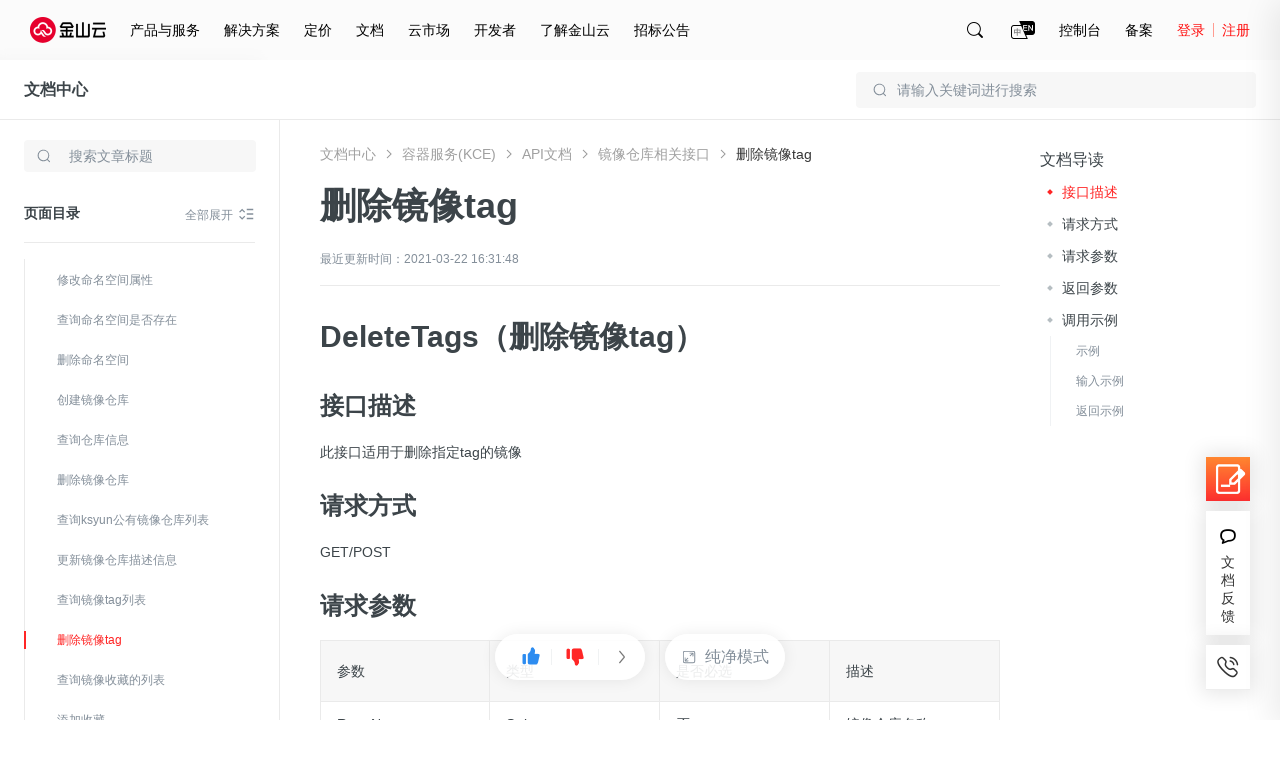

--- FILE ---
content_type: text/html; charset=utf-8
request_url: https://docs.ksyun.com/documents/6741
body_size: 47411
content:
<!DOCTYPE html>
<html>
    <head>
        <meta charset="utf-8" />
        <title>金山云-文档中心-删除镜像tag</title>
        <meta content='删除镜像tag' name="keywords"/>
        <meta content='删除镜像tag' name="description"/>
        <link rel="shortcut icon" href="//resource.ksyun.com/project/resource/img/favicon.ico" type="image/x-icon"/>
        <link rel="stylesheet" href="//resource.ksyun.com/project/www-doc/20251204172004/css/base.css" />
        <link rel="stylesheet" href="//fe.ksyun.com/project/resource/css/codeLight.css" />
        <link rel="stylesheet" href="//fe.ksyun.com/project/resource/css/editor.css" />
        
        <link rel="stylesheet" href="//resource.ksyun.com/project/www-doc/20251204172004/css/detail.css" />
        <link rel="stylesheet" href="//resource.ksyun.com/project/www-doc/20251204172004/libs/jquery.fancybox.min.css" />
        <link rel="stylesheet" href="//fe.ksyun.com/header/header.css" />
        
        
        <script type="text/javascript" src="//fe.ksyun.com/project/resource/js/jquery.js"></script>
        <script type="text/javascript" src="//resource.ksyun.com/project/www-doc/20251204172004/js/util.js"></script>
        <script type="text/javascript" src="//resource.ksyun.com/project/www-doc/20251204172004/libs/pagination.min.js"></script>
        <!-- <link href="//resource.ksyun.com/project/resource/css/markdown-theme-default.css" rel="stylesheet"> -->
    </head>
    <body nobg=3 class="ksc-doc-body">
        <div id="www-ksyun-topplaceholder-view"></div>
        <style> @charset "UTF-8";.ks-doc-right-fixed{position:fixed;z-index:1200;right:0;top:0;bottom:0;width:500px;border-radius:6px 0 0 6px;background-color:#fff;padding:16px 0;box-shadow:-4px 4px 32px 4px rgba(0,0,0,0.08);overflow:hidden;transition:all .3s;transform:translateX(500px)}.ks-doc-right-fixed.ks-doc-right-search-show{display:block;transform:translateX(0)}.ks-doc-right-fixed .ks-doc-right-search-wrap{position:relative;display:block;width:452px;margin-bottom:8px;padding:0 24px;box-sizing:content-box}.ks-doc-right-fixed .ks-doc-search-btn{display:block;position:absolute;width:16px;height:16px;top:12px;right:70px;cursor:pointer}.ks-doc-right-fixed .ks-doc-search-btn:hover .ks-doc-search-i-active{opacity:1}.ks-doc-right-fixed .ks-doc-search-btn:hover .ks-doc-search-i{opacity:0}.ks-doc-right-fixed .ks-doc-search-btn .ks-doc-search-i-active{position:absolute;left:0;top:0;display:block;width:16px;height:16px;opacity:0;transition:opacity .3s;background:url("//resource.ksyun.com/project/www-doc/20251204172004/img/doc/search-red.png") no-repeat center;background-size:contain}.ks-doc-right-fixed .ks-doc-search-btn .ks-doc-search-i{position:absolute;left:0;top:0;display:block;width:16px;height:16px;opacity:1;transition:opacity .3s;background:url("//resource.ksyun.com/project/www-doc/20251204172004/img/doc/search.png") no-repeat center;background-size:contain}.ks-doc-right-fixed .ks-doc-search-clear-btn{display:none;position:absolute;width:16px;height:16px;top:12px;right:70px;cursor:pointer}.ks-doc-right-fixed .ks-doc-search-clear-btn:hover .ks-doc-search-clear-active{opacity:1}.ks-doc-right-fixed .ks-doc-search-clear-btn:hover .ks-doc-search-clear{opacity:0}.ks-doc-right-fixed .ks-doc-search-clear-btn .ks-doc-search-clear-active{position:absolute;left:0;top:0;display:block;width:16px;height:16px;opacity:0;transition:opacity .3s;background:url("//resource.ksyun.com/project/www-doc/20251204172004/img/doc/clear-red.svg") no-repeat center;background-size:contain}.ks-doc-right-fixed .ks-doc-search-clear-btn .ks-doc-search-clear{position:absolute;left:0;top:0;display:block;width:16px;height:16px;opacity:1;transition:opacity .3s;background:url("//resource.ksyun.com/project/www-doc/20251204172004/img/doc/clear.svg") no-repeat center;background-size:contain}.ks-doc-right-fixed .ks-doc-right-close-btn{display:block;position:absolute;width:16px;height:16px;top:12px;right:24px;cursor:pointer}.ks-doc-right-fixed .ks-doc-right-close-btn:hover .ks-doc-right-close-active{opacity:1}.ks-doc-right-fixed .ks-doc-right-close-btn:hover .ks-doc-right-close{opacity:0}.ks-doc-right-fixed .ks-doc-right-close-btn .ks-doc-right-close-active{position:absolute;left:0;top:0;display:block;width:16px;height:16px;opacity:0;transition:opacity .3s;background:url("//resource.ksyun.com/project/www-doc/20251204172004/img/doc/close-red.svg") no-repeat center;background-size:contain}.ks-doc-right-fixed .ks-doc-right-close-btn .ks-doc-right-close{position:absolute;left:0;top:0;display:block;width:16px;height:16px;opacity:1;transition:opacity .3s;background:url("//resource.ksyun.com/project/www-doc/20251204172004/img/doc/close.svg") no-repeat center;background-size:contain}.ks-doc-right-fixed .ks-doc-input{display:block;width:420px;padding:11px 0 11px 12px;height:40px;box-sizing:border-box;background-color:#fff;border:1px solid #d0d5d9;outline:0;border-radius:4px;transition:all .3s}.ks-doc-right-fixed .ks-doc-input:focus{border-color:#ff2626;caret-color:#ff2626}.ks-doc-right-fixed .ks-doc-input::placeholder{color:#d9d9d9}.ks-doc-right-fixed .ks-doc-search-tabs{height:32px;padding:0 24px;margin-bottom:16px}.ks-doc-right-fixed .ks-doc-search-tab{display:inline-block;margin-right:24px;font-size:14px;line-height:32px;color:#3c4449;border-bottom:2px solid transparent;transition:all .3s;cursor:pointer}.ks-doc-right-fixed .ks-doc-search-tab.ks-doc-tab-acitve{color:#ff2626;border-color:#ff2626}.ks-doc-right-fixed .ks-doc-search-tab-content{display:block;max-height:calc(100% - 120px);overflow-y:auto;overflow-x:hidden}.ks-doc-right-fixed .ks-doc-search-tab-content::-webkit-scrollbar{width:0;height:10px;background-color:transparent}.ks-doc-right-fixed .ks-doc-search-tab-content::-webkit-scrollbar-track{background-color:transparent}.ks-doc-right-fixed .ks-doc-search-tab-content::-webkit-scrollbar-thumb{border-radius:2.5px;background-color:#cbcbd4}.ks-doc-right-fixed .ks-doc-search-tab-content::-webkit-scrollbar-thumb:hover{background-color:#cbcbd4}.ks-doc-right-fixed .ks-doc-search-tab-content:hover::-webkit-scrollbar{width:4px;height:4px}.ks-doc-right-fixed .ks-doc-search-tab-content .ks-doc-tab-content-top{width:500px;flex-shrink:0}.ks-doc-right-fixed .ks-doc-search-tab-content.no-data{min-height:calc(100% - 114px)}.ks-doc-right-fixed .ks-doc-search-tab-content.no-data .ks-doc-search-nodata{display:block}.ks-doc-right-fixed .ks-doc-search-subtile{position:relative;color:#848f9a;font-size:12px;line-height:1.5;padding:0 24px 0 24px}.ks-doc-right-fixed .ks-doc-search-single-hot{padding:4px 24px 0 24px;max-height:39px;overflow:hidden;transition:max-height .3s;margin-bottom:16px}.ks-doc-right-fixed .ks-doc-search-single-prod{padding:4px 24px 0 24px;max-height:39px;overflow:hidden;transition:max-height .3s}.ks-doc-right-fixed .ks-doc-search-single-item{display:inline-block;line-height:16px;height:24px;padding:4px 14px;color:#3c4449;background:#f7f7f7;margin:12px 12px 0 0;border-radius:4px;cursor:pointer;transition:all .3s}.ks-doc-right-fixed .ks-doc-search-single-item:hover{background:#fff6f6;color:#ff2626}.ks-doc-right-fixed .ks-doc-small-font{display:inline-block;font-size:12px}.ks-doc-right-fixed .ks-doc-search-summer{display:none;position:relative;color:#848f9a;line-height:15px;padding:0 24px 0 24px}.ks-doc-right-fixed .ks-doc-search-summer .ks-doc-arrow{right:24px;top:0}.ks-doc-right-fixed .ks-doc-arrow{display:none;background:url("//resource.ksyun.com/project/www-doc/20251204172004/img/doc/right-small.png") no-repeat center;background-size:contain;position:absolute;right:24px;top:0;width:16px;height:16px;transition:transform .3s;transform:rotate(90deg);cursor:pointer}.ks-doc-right-fixed .ks-doc-arrow.arrow-up{transform:rotate(-90deg)}.ks-doc-right-fixed .ks-highight-txt{color:#ff2626}.ks-doc-right-fixed .ks-doc-search-results{flex-shrink:0}.ks-doc-right-fixed .ks-doc-search-part{display:block;padding:16px 24px;width:100%;box-sizing:border-box;cursor:pointer;transition:all .3s}.ks-doc-right-fixed .ks-doc-search-part:hover{background-color:#f8f9fa}.ks-doc-right-fixed .ks-doc-search-part:hover .ks-enter-arrow-normal{opacity:1}.ks-doc-right-fixed .ks-doc-search-part:first-of-type{margin-top:8px}.ks-doc-right-fixed .ks-doc-search-part-title{position:relative;font-size:14px;line-height:22px;color:#3c4449;height:22px;margin-bottom:8px;font-weight:normal;cursor:pointer}.ks-doc-right-fixed .ks-doc-search-part-title-name{height:22px;line-height:22px;transition:color .3s;color:#3c4449;white-space:nowrap;overflow:hidden;text-overflow:ellipsis;max-width:calc(100% - 24px);display:inline-block;vertical-align:middle;padding-right:8px}.ks-doc-right-fixed .ks-doc-search-part-title-name em{color:#ff2626}.ks-doc-right-fixed .ks-enter-arrow-normal{display:inline-block;position:absolute;top:3px;width:16px;height:16px;opacity:0;transition:opacity .3s;background:url("//resource.ksyun.com/project/www-doc/20251204172004/img/doc/enter.png") no-repeat center;background-size:contain}.ks-doc-right-fixed .ks-doc-search-part-desc{font-size:12px;line-height:18px;max-height:36px;color:#848f9a;margin-bottom:8px;overflow:hidden;-webkit-line-clamp:2;text-overflow:ellipsis;display:-webkit-box;-webkit-box-orient:vertical}.ks-doc-right-fixed .ks-doc-search-part-desc em{color:#ff2626}.ks-doc-right-fixed .ks-doc-search-part-crumb{color:#a8a8a8;font-size:12px;line-height:18px;overflow:hidden;text-overflow:ellipsis}.ks-doc-right-fixed .ks-doc-search-part-crumb .ks-dir-arrow{width:16px;height:16px;display:inline-block;background:url("//resource.ksyun.com/project/www-doc/20251204172004/img/doc/right-small.png") center no-repeat;background-size:contain;vertical-align:middle}.ks-doc-right-fixed .ks-doc-search-breadcrumb{color:#a8a8a8;transition:color .3s;vertical-align:middle}.ks-doc-right-fixed .ks-doc-search-breadcrumb:hover{color:#ff2626}.ks-doc-right-fixed .ks-doc-search-nodata{padding-top:32px;display:none;justify-content:center;align-items:center}.ks-doc-right-fixed .ks-doc-search-nodata-img{display:block;width:100px;height:100px;margin:0 auto}.ks-doc-right-fixed .ks-doc-search-nodata-title{font-size:18px;line-height:18px;color:#3c4449;padding:16px 0;text-align:center}.ks-doc-right-fixed .ks-doc-search-nodata-desc{font-size:14px;line-height:20px;color:#848f9a;text-align:center}.ks-doc-right-fixed .ks-doc-right-search-pagination{position:absolute;bottom:8px;right:0;text-align:right;padding:8px 24px 0 24px}.ks-doc-right-fixed .ks-doc-right-search-pagination .spage-number button{position:relative;box-sizing:border-box;display:inline-block;font-size:12px;margin-left:4px;width:24px;height:24px;border:1px solid #f8f9fa;background-color:#f8f9fa;text-align:center;transition:all .2s;cursor:pointer;outline:0;user-select:none;color:#3c4449;border-radius:4px}.ks-doc-right-fixed .ks-doc-right-search-pagination .spage-number button.active{background:#fff6f6;color:#ff2626;border-color:#ff2626}.ks-doc-right-fixed .ks-doc-right-search-pagination .spage-number button.cut-page{border:0;background:0}.ks-doc-right-fixed .ks-doc-right-search-pagination .spage-number button.cut-page i{content:'';display:inline-block;width:8px;height:8px;border-right:1px solid #838f9a;border-top:1px solid #838f9a;vertical-align:top;margin-top:7px;transform-origin:50% 50% 0;transform:rotate(-135deg)}.ks-doc-right-fixed .ks-doc-right-search-pagination .spage-number button.add-page{border:0;background:0}.ks-doc-right-fixed .ks-doc-right-search-pagination .spage-number button.add-page i{content:'';display:inline-block;width:8px;height:8px;border-right:1px solid #838f9a;border-top:1px solid #838f9a;vertical-align:top;margin-top:7px;transform-origin:50% 50% 0;transform:rotate(45deg)}.ks-doc-right-fixed .ks-doc-right-search-pagination .spage-number button.button-disabled{cursor:not-allowed}.ks-doc-right-fixed .ks-doc-right-search-pagination .spage-number button.button-disabled i{border-right-color:#b6bec2;border-top-color:#b6bec2} </style><div class="ks-doc-right-fixed" id="ks-doc-right-search-fixed"><div class="ks-doc-right-search-wrap"><input class="ks-doc-input" placeholder="请输入关键词进行搜索"><div class="ks-doc-search-btn"><i class="ks-doc-search-i-active"></i><i class="ks-doc-search-i"></i></div><div class="ks-doc-search-clear-btn"><i class="ks-doc-search-clear-active"></i><i class="ks-doc-search-clear"></i></div><div class="ks-doc-right-close-btn"><i class="ks-doc-right-close-active"></i><i class="ks-doc-right-close"></i></div></div><div class="ks-doc-search-tabs"><div class="ks-doc-search-tab ks-doc-tab-acitve" tab="1">全部文档</div><div class="ks-doc-search-tab" tab="2">当前文档</div></div><div class="ks-doc-search-tab-content"><div class="ks-doc-tab-content-top"><div class="ks-doc-search-hot">
            
                <p class="ks-doc-search-subtile">热搜词推荐
                <i class="ks-doc-arrow arrow-up"></i></p><div class="ks-doc-search-single ks-doc-search-single-hot">
                    
                    <a class="ks-doc-search-single-item" href="//docs.ksyun.com/products/24"><span class="ks-doc-small-font">云服务器</span></a>
                    
                    <a class="ks-doc-search-single-item" href="//docs.ksyun.com/products/3"><span class="ks-doc-small-font">虚拟私有网络</span></a>
                    
                    <a class="ks-doc-search-single-item" href="//docs.ksyun.com/products/88"><span class="ks-doc-small-font">边缘节点计算</span></a>
                    
                    <a class="ks-doc-search-single-item" href="//docs.ksyun.com/products/52"><span class="ks-doc-small-font">对等连接</span></a>
                    
                </div>
            
            </div><div class="ks-doc-search-related"><p class="ks-doc-search-summer"><span class="ks-doc-small-font">共搜索到 <span class="ks-highight-txt" id="ks-doc-search-result-total">0</span> 条结果</span><i class="ks-doc-arrow arrow-up"></i></p><div class="ks-doc-search-single ks-doc-search-single-prod"></div></div></div><div class="ks-doc-search-results"><div class="ks-doc-search-parts"></div></div><div class="ks-doc-search-nodata"><div class="ks-doc-search-nodata-content"><img src="//resource.ksyun.com/project/www-doc/20251204172004/img/doc/nodata.png" class="ks-doc-search-nodata-img"><p class="ks-doc-search-nodata-title">暂无内容</p><p class="ks-doc-search-nodata-desc">如果没有找到您期望的内容，请尝试其他搜索词</p></div></div></div><div class="ks-doc-right-search-pagination" id="ks-doc-right-pagination"></div></div><script> "use strict";function _typeof(t){return(_typeof="function"==typeof Symbol&&"symbol"==typeof Symbol.iterator?function(t){return typeof t}:function(t){return t&&"function"==typeof Symbol&&t.constructor===Symbol&&t!==Symbol.prototype?"symbol":typeof t})(t)}function _classCallCheck(t,s){if(!(t instanceof s))throw new TypeError("Cannot call a class as a function")}function _defineProperties(t,s){for(var i=0;i<s.length;i++){var e=s[i];e.enumerable=e.enumerable||!1,e.configurable=!0,"value"in e&&(e.writable=!0),Object.defineProperty(t,_toPropertyKey(e.key),e)}}function _createClass(t,s,i){return s&&_defineProperties(t.prototype,s),i&&_defineProperties(t,i),Object.defineProperty(t,"prototype",{writable:!1}),t}function _toPropertyKey(t){t=_toPrimitive(t,"string");return"symbol"==_typeof(t)?t:String(t)}function _toPrimitive(t,s){if("object"!=_typeof(t)||!t)return t;var i=t[Symbol.toPrimitive];if(void 0===i)return("string"===s?String:Number)(t);i=i.call(t,s||"default");if("object"!=_typeof(i))return i;throw new TypeError("@@toPrimitive must return a primitive value.")}var InitSearchDrawer=function(){function s(t){_classCallCheck(this,s),this.$ksFixedRight=$("#ks-doc-right-search-fixed"),this.$ksFixedInput=this.$ksFixedRight.find(".ks-doc-input"),this.$ksResultTabContent=this.$ksFixedRight.find(".ks-doc-search-tab-content"),this.$ksresults=this.$ksFixedRight.find(".ks-doc-search-results"),this.$ksresultPart=this.$ksFixedRight.find(".ks-doc-search-parts"),this.$kscSearchTotal=this.$ksFixedRight.find(".ks-doc-search-summer"),this.$kscSearchRealtedList=this.$ksFixedRight.find(".ks-doc-search-single-prod"),this.$hot=this.$ksFixedRight.find(".ks-doc-search-hot"),this.$ksTabs=this.$ksFixedRight.find(".ks-doc-search-tab"),this.$inputSearchIncon=this.$ksFixedRight.find(".ks-doc-search-i"),this.$ksTotal=this.$ksFixedRight.find("#ks-doc-search-result-total"),this.$ksfSearchClearBtn=this.$ksFixedRight.find(".ks-doc-search-clear-btn"),this.$ksarrow=this.$ksFixedRight.find(".ks-doc-arrow"),this.$noSearchResult=this.$ksFixedRight.find(".ks-doc-search-nodata"),this.$kshot=this.$ksFixedRight.find(".ks-doc-search-single"),this.$pagination=$("#ks-doc-right-pagination"),this.searchVal=t.searchVal,this.show=t.show,this.tabVal=t.tabVal,this.preview=0,this.init(),this.bindEvent()}return _createClass(s,[{key:"init",value:function(){this.$ksFixedRightColse=this.$ksFixedRight.find(".ks-doc-right-close-btn"),this.show&&(this.$ksFixedRight.addClass("ks-doc-right-search-show"),this.$ksFixedInput.focus(),this.searchVal=this.searchVal||this.$ksFixedInput.val(),this.searchVal?(this.$ksFixedInput.val(this.searchVal),this.inputSearchCode(this.searchVal),this.$hot.css("display","none")):this.$hot.css("display","block"),this.changeInputIcon(this.searchVal),1==this.tabVal?$(this.$ksTabs[1]).css("display","none"):2==this.tabVal&&$(this.$ksTabs[0]).css("display","none")),this.preview=window.util.getQueryString(window.location.href,"preview"),this.initArrow()}},{key:"bindEvent",value:function(){var e=this;this.$ksFixedRightColse.off("click").on("click",function(){e.$ksFixedRight.removeClass("ks-doc-right-search-show")}),this.$ksTabs.off("click").on("click",function(t){var s=$(t.currentTarget).attr("tab");e.tabVal=s,e.$ksTabs.removeClass("ks-doc-tab-acitve"),$(t.currentTarget).addClass("ks-doc-tab-acitve"),e.$ksarrow.addClass("arrow-up"),e.realFunc(e.$ksFixedInput.val())}),this.$ksFixedInput.on("input propertychange",util.debounce(util.bind(this,this.realFunc),300)),this.$ksfSearchClearBtn.off("click").on("click",function(){e.$ksFixedInput.val(""),e.changeInputIcon("")}),this.$ksFixedRight.off("mouseover").on("mouseover",".ksc-doc-tooltip-triger",function(t){(this.scrollWidth>this.clientWidth||this.scrollHeight>this.clientHeight)&&window.kscDocTooltip.getInstance().show(this)}),this.$ksFixedRight.off("mouseout").on("mouseout",".ksc-doc-tooltip-triger",function(t){window.kscDocTooltip.getInstance().hide()}),this.$ksarrow.off("click").on("click",function(t){var s=$(t.currentTarget).index(),i=e.$kshot[s].scrollHeight;$(t.currentTarget).hasClass("arrow-up")?$(e.$kshot[s]).css({"max-height":"".concat(40,"px")}):$(e.$kshot[s]).css({"max-height":"".concat(i,"px")}),$(t.currentTarget).toggleClass("arrow-up")}),$(document).on("click",function(t){t=$(t.target);t.is("#ks-doc-right-search-fixed")||0!=t.closest("#ks-doc-right-search-fixed").length||$("#ks-doc-right-search-fixed").removeClass("ks-doc-right-search-show")}),this.$ksFixedRight.off("click").on("click",function(t){t.stopPropagation()})}},{key:"changeInputIcon",value:function(t){t?(this.$ksfSearchClearBtn.css("display","block"),this.$inputSearchIncon.css("display","none")):(this.$ksfSearchClearBtn.css("display","none"),this.$inputSearchIncon.css("display","flex"))}},{key:"clearContent",value:function(){this.$ksresultPart.html("")}},{key:"realFunc",value:function(){var t=this.$ksFixedInput.val().replace(/(^\s*)|(\s*$)/g,"");this.changeInputIcon(t),this.inputSearchCode(t)}},{key:"inputSearchCode",value:function(i,t,e){var a=this,n=t||1,t={page:n,pageSize:20,q:i,"X-Global":"en"==util.getLang()?1:0};2==this.$ksFixedRight.find(".ks-doc-tab-acitve").attr("tab")&&(t.productId=window.productId),$.ajax({url:"/i/console/docs/new/search/docAndProduct",type:"GET",contentType:"json",dataType:"json",headers:{"X-Global":"en"==util.getLang()?1:0},data:t,success:function(t){var s;1e4==t.errno?($("#ks-doc-right-pagination").sPage({page:n,pageSize:20,total:(null==(s=t.data)||null==(s=s.pagination)?void 0:s.total)||0,backFun:function(t){a.inputSearchCode(i,t,!0)}}),a.renderLeftNavSearchResult(t.data||{},e)):a.renderLeftNavSearchResult({},e)},error:function(t){a.renderLeftNavSearchResult({},e)}})}},{key:"renderLeftNavSearchResult",value:function(t,s){var i="",e=t.items||[];if(e.length){for(var a=0;a<e.length;a++){for(var n="",o=0;o<e[a].from.length;o++)n+=(0==o?'<a href="':'<i class="ks-dir-arrow"></i><a href="').concat(e[a].from[o].link,'" class="ks-doc-search-breadcrumb">').concat(e[a].from[o].text,"</a>");i+='\n                <div class="ks-doc-search-part">\n                    <a class="ks-doc-parts-link"  href="'.concat(e[a].url,'">\n                        <h6 class="ks-doc-search-part-title">\n                            <span class="ks-doc-search-part-title-name">').concat(e[a].name,'</span>\n                            <i class="ks-enter-arrow-normal"></i>\n                        </h6>\n                        <p class="ks-doc-search-part-desc">').concat(e[a].plain_content,'</p>\n                    </a>\n                    <div class="ks-doc-search-part-crumb">').concat(n,"</div>\n                </div>")}this.$ksResultTabContent.removeClass("no-data"),this.$pagination.css("display","block"),this.$hot.css("display","none")}else this.$ksResultTabContent.addClass("no-data"),this.$pagination.css("display","none"),this.$hot.css("display","block");var c=t.products||[],r="";if(c.length){for(var h=0;h<c.length;h++)r+='\n                <a class="ks-doc-search-single-item" href="/products/'.concat(c[h].productId,'"><span class="ks-doc-small-font">').concat(c[h].displayName,"</span></a>");this.$kscSearchRealtedList.css("display","block")}else this.$kscSearchRealtedList.css("display","none");e.length||c.length?this.$kscSearchTotal.css("display","block"):this.$kscSearchTotal.css("display","none"),this.$kscSearchRealtedList[0].innerHTML=r,this.$ksresultPart[0].innerHTML=i,this.$ksTotal[0].innerHTML=(null==t||null==(t=t.pagination)?void 0:t.total)||0,s||this.initArrow()}},{key:"initArrow",value:function(){var t;this.$kshot[0]&&(43<(t=this.$kshot[0].scrollHeight)?$(this.$ksarrow[0]).css({display:"block"}):$(this.$ksarrow[0]).css({display:"none"}),$(this.$kshot[0]).css({"max-height":"".concat(t,"px")})),this.$kshot[1]&&(43<(t=this.$kshot[1].scrollHeight)?$(this.$ksarrow[1]).css({display:"block"}):$(this.$ksarrow[1]).css({display:"none"}),$(this.$kshot[1]).css({"max-height":"".concat(t,"px")}))}}]),s}(); </script>
        <style> .ks-doc-fixed-top{display:none;position:absolute;left:0;right:0;z-index:900;width:100%;min-width:1200px;height:60px;border-bottom:1px solid #eaeaea;box-sizing:border-box;background-color:#fff}.ks-doc-fixed-top.doc-fixed{display:block;position:fixed;box-shadow:0 0 16px 0 rgba(0,0,0,0.1);border-bottom:transparent;top:0}.ks-doc-fixed-top .ks-doc-fixed-txt{display:inline-block;font-size:16px;line-height:24px;padding:18px 24px;color:#3c4449}.ks-doc-fixed-top .ks-doc-fixed-link{color:#3c4449;cursor:pointer;font-weight:bold}.ks-doc-fixed-top .ks-doc-fixed-link:hover{color:#ff2626}.ks-doc-fixed-top .ks-doc-top-search-wrap{position:relative;display:block;width:400px;float:right;margin:12px 24px}.ks-doc-fixed-top .ks-doc-fixed-search-icon{position:absolute;display:inline-block;width:16px;height:16px;background:url("//resource.ksyun.com/project/www-doc/20251204172004/img/doc/search.svg") no-repeat center;top:10px;left:16px}.ks-doc-fixed-top .ks-doc-fixed-search-input{display:block;width:100%;padding:0 16px 0 40px;height:36px;box-sizing:border-box;background-color:#f7f7f7;border:1px solid transparent;outline:0;border-radius:4px;transition:all .3s}.ks-doc-fixed-top .ks-doc-fixed-search-input:hover{background-color:rgba(247,247,247,0.5)}.ks-doc-fixed-top .ks-doc-fixed-search-input:focus{background-color:rgba(247,247,247,0.5);border-color:#ff2626;caret-color:#ff2626}.ks-doc-fixed-top .ks-doc-fixed-search-input::placeholder{color:#848f9a} </style><div class="ks-doc-fixed-top"><div class="ks-doc-fixed-txt"><a class="ks-doc-fixed-link" href="//docs.ksyun.com">文档中心</a></div><div class="ks-doc-top-search-wrap"><i class="ks-doc-fixed-search-icon"></i><input class="ks-doc-fixed-search-input" placeholder="请输入关键词进行搜索"></div></div><script> "use strict";function _typeof(t){return(_typeof="function"==typeof Symbol&&"symbol"==typeof Symbol.iterator?function(t){return typeof t}:function(t){return t&&"function"==typeof Symbol&&t.constructor===Symbol&&t!==Symbol.prototype?"symbol":typeof t})(t)}function _classCallCheck(t,e){if(!(t instanceof e))throw new TypeError("Cannot call a class as a function")}function _defineProperties(t,e){for(var i=0;i<e.length;i++){var o=e[i];o.enumerable=o.enumerable||!1,o.configurable=!0,"value"in o&&(o.writable=!0),Object.defineProperty(t,_toPropertyKey(o.key),o)}}function _createClass(t,e,i){return e&&_defineProperties(t.prototype,e),i&&_defineProperties(t,i),Object.defineProperty(t,"prototype",{writable:!1}),t}function _toPropertyKey(t){t=_toPrimitive(t,"string");return"symbol"==_typeof(t)?t:String(t)}function _toPrimitive(t,e){if("object"!=_typeof(t)||!t)return t;var i=t[Symbol.toPrimitive];if(void 0===i)return("string"===e?String:Number)(t);i=i.call(t,e||"default");if("object"!=_typeof(i))return i;throw new TypeError("@@toPrimitive must return a primitive value.")}var Sticky=function(){function e(t){_classCallCheck(this,e),this.$fixed=$(".ks-doc-fixed-top"),this.prodBarTop=this.$fixed.offset().top,this.tabVal=t.tabVal,this.$ksTopSearchInput=this.$fixed.find(".ks-doc-fixed-search-input"),this.$searchWrap=this.$fixed.find(".ks-doc-top-search-wrap"),this.bindEvent()}return _createClass(e,[{key:"init",value:function(){var t=this;this.dealStyle(),$(document).scroll(function(){t.dealStyle()})}},{key:"showfn",value:function(){this.$fixed.css("display","block")}},{key:"dealStyle",value:function(){var t=$(document).scrollTop();this.$fixed.hasClass("doc-fixed")||(this.prodBarTop=this.$fixed.offset().top),t>this.prodBarTop?this.$fixed.addClass("doc-fixed"):this.$fixed.removeClass("doc-fixed")}},{key:"bindEvent",value:function(){var e=this.tabVal;this.$ksTopSearchInput.on("click",function(t){return t.stopPropagation(),window.searchDrawer=new InitSearchDrawer({show:!0,tabVal:e}),!1}),this.$searchWrap.on("click",function(t){t.stopPropagation()})}}]),e}(); </script>
        <div class="ksc-detail">
            <style> @charset "UTF-8";.ks-doc-left-public-nav{position:absolute;width:280px;height:100%;border-right:1px solid #eaeaea;box-sizing:border-box;text-align:left;z-index:80;background:#fff;transition:transform .3s ease-out}.ks-doc-left-public-nav.ks-nav-fixed{position:fixed;top:60px}.ks-doc-left-public-nav .ks-doc-nav-box{position:relative;padding:29px 24px 16px 24px;background-color:#fff;z-index:23}.ks-doc-left-public-nav .nav-title{display:inline-block;width:206px;height:24px;font-size:18px;line-height:24px;overflow:hidden;white-space:nowrap;text-overflow:ellipsis;font-weight:bold;text-align:left}.ks-doc-left-public-nav .nav-title a{display:block;width:100%;color:#3c4449;overflow:hidden;white-space:nowrap;text-overflow:ellipsis}.ks-doc-left-public-nav .icon-nav-switch-wrap{position:absolute;display:inline-block;width:18px;height:18px;right:24px;top:32px;cursor:pointer}.ks-doc-left-public-nav .icon-nav-switch-wrap .icon-nav-switch-wrap-active .icon-nav-switch{opacity:0}.ks-doc-left-public-nav .icon-nav-switch-wrap .icon-nav-switch-wrap-active .icon-nav-switch-active{opacity:1}.ks-doc-left-public-nav .icon-nav-switch-wrap:hover .icon-nav-switch{opacity:0}.ks-doc-left-public-nav .icon-nav-switch-wrap:hover .icon-nav-switch-active{opacity:1}.ks-doc-left-public-nav .icon-nav-switch{display:block;width:18px;height:18px;position:absolute;top:0;left:0;opacity:1;background:url("//resource.ksyun.com/project/www-doc/20251204172004/img/doc/prod-list.svg") no-repeat center 100%;transition:opacity .3s}.ks-doc-left-public-nav .icon-nav-switch-active{display:block;width:18px;height:18px;opacity:0;transition:opacity .3s;background:url("//resource.ksyun.com/project/www-doc/20251204172004/img/doc/prod-list-red.svg") no-repeat center 100%}.ks-doc-left-public-nav .ks-doc-left-search-wrap{position:relative;width:232px;padding-top:21px}.ks-doc-left-public-nav .ks-search-icon{position:absolute;display:block;width:16px;height:16px;background:url("//resource.ksyun.com/project/www-doc/20251204172004/img/doc/search.svg") no-repeat center;top:29px;left:12px}.ks-doc-left-public-nav .ks-doc-input{display:block;width:100%;padding:7px 12px 7px 44px;height:32px;box-sizing:border-box;background-color:#f7f7f7;border:1px solid transparent;outline:0;border-radius:4px;transition:all .3s;margin-bottom:16px}.ks-doc-left-public-nav .ks-doc-input:hover{background-color:rgba(247,247,247,0.5)}.ks-doc-left-public-nav .ks-doc-input:focus{background-color:#fff;border-color:#b6bec2}.ks-doc-left-public-nav .ks-doc-input::placeholder{color:#848f9a}.ks-doc-left-public-nav .ks-doc-search-clear-btn{display:none;position:absolute;width:16px;height:16px;top:29px;right:12px;cursor:pointer}.ks-doc-left-public-nav .ks-doc-search-clear-btn:hover .ks-doc-search-clear-active{opacity:1}.ks-doc-left-public-nav .ks-doc-search-clear-btn:hover .ks-doc-search-clear{opacity:0}.ks-doc-left-public-nav .ks-doc-search-clear-btn .ks-doc-search-clear-active{position:absolute;left:0;top:0;display:block;width:16px;height:16px;opacity:0;transition:opacity .3s;background:url("//resource.ksyun.com/project/www-doc/20251204172004/img/doc/clear-red.svg") no-repeat center;background-size:contain}.ks-doc-left-public-nav .ks-doc-search-clear-btn .ks-doc-search-clear{position:absolute;left:0;top:0;display:block;width:16px;height:16px;opacity:1;transition:opacity .3s;background:url("//resource.ksyun.com/project/www-doc/20251204172004/img/doc/clear.svg") no-repeat center;background-size:contain}.ks-doc-left-public-nav .ks-doc-left-search-result{position:absolute;z-index:100;top:64px;box-shadow:0 2px 16px 2px rgba(0,0,0,0.08);width:100%;max-height:220px;border-radius:4px;box-sizing:border-box;background-color:#fff;overflow-y:scroll}.ks-doc-left-public-nav .ks-doc-left-search-result.ks-search-result-hide{display:none}.ks-doc-left-public-nav .ks-doc-left-search-result::-webkit-scrollbar{width:4px;height:10px;background-color:transparent}.ks-doc-left-public-nav .ks-doc-left-search-result::-webkit-scrollbar-track{background-color:transparent}.ks-doc-left-public-nav .ks-doc-left-search-result::-webkit-scrollbar-thumb{border-radius:2.5px;background-color:#cbcbd4}.ks-doc-left-public-nav .ks-doc-left-search-result::-webkit-scrollbar-thumb:hover{background-color:#cbcbd4}.ks-doc-left-public-nav .ks-doc-left-search-result .ks-doc-search-part{display:block;padding:7px 16px;background-color:#fff;cursor:pointer;transition:background-color .3s}.ks-doc-left-public-nav .ks-doc-left-search-result .ks-doc-search-part:hover{background-color:#f8f9fa}.ks-doc-left-public-nav .ks-doc-left-search-result .ks-doc-search-part-title{font-size:12px;line-height:18px;color:#848f9a;font-weight:normal;cursor:pointer;white-space:nowrap;text-overflow:ellipsis;overflow:hidden}.ks-doc-left-public-nav .ks-doc-left-search-result .ks-doc-search-part-title em{color:#ff2626}.ks-doc-left-public-nav .ks-doc-left-search-result .ks-doc-left-search-more{display:none;padding:7px 16px;cursor:pointer;text-align:center;font-size:12px;line-height:18px;color:#848f9a;transition:color .3s}.ks-doc-left-public-nav .ks-doc-left-search-result .ks-doc-left-search-more:hover{color:#ff2626}.ks-doc-left-public-nav .ks-doc-left-search-result .ks-doc-left-search-nodata{display:none;padding:7px 16px;cursor:pointer;font-size:12px;line-height:18px;color:#848f9a}.ks-doc-left-public-nav .ks-highight-txt{color:#ff2626}.ks-doc-left-public-nav .ks-doc-left-directory{position:relative;padding:16px 0 24px 0;box-sizing:content-box;height:14px;border-bottom:1px solid #eaeaea}.ks-doc-left-public-nav .ks-doc-left-directory .dir-txt{font-size:14px;line-height:18px;font-weight:bold;color:#3c4449}.ks-doc-left-public-nav .ks-doc-left-directory .dir-right{position:absolute;right:0;top:18px;font-size:12px;line-height:18px;color:#848f9a;padding-right:22px}.ks-doc-left-public-nav .ks-doc-left-directory .dir-right:hover .dir-all-expand-active{opacity:1}.ks-doc-left-public-nav .ks-doc-left-directory .dir-right:hover .dir-all-expand{opacity:0}.ks-doc-left-public-nav .ks-doc-left-directory .dir-right .expand-txt{display:block}.ks-doc-left-public-nav .ks-doc-left-directory .dir-right .fold-txt{display:none}.ks-doc-left-public-nav .ks-doc-left-directory .dir-right .dir-icons-wrap{display:inline-block}.ks-doc-left-public-nav .ks-doc-left-directory .dir-right .dir-fold-icons-wrap{display:none}.ks-doc-left-public-nav .ks-doc-left-directory .dir-right.all-expanded:hover .dir-all-fold-active{opacity:1}.ks-doc-left-public-nav .ks-doc-left-directory .dir-right.all-expanded:hover .dir-all-fold{opacity:0}.ks-doc-left-public-nav .ks-doc-left-directory .dir-right.all-expanded .expand-txt{display:none}.ks-doc-left-public-nav .ks-doc-left-directory .dir-right.all-expanded .fold-txt{display:block}.ks-doc-left-public-nav .ks-doc-left-directory .dir-right.all-expanded .dir-icons-wrap{display:none}.ks-doc-left-public-nav .ks-doc-left-directory .dir-right.all-expanded .dir-fold-icons-wrap{display:inline-block}.ks-doc-left-public-nav .ks-doc-left-directory .dir-icons-wrap,.ks-doc-left-public-nav .ks-doc-left-directory .dir-fold-icons-wrap{position:absolute;top:0;right:0;display:inline-block;width:18px;height:18px;margin-left:4px;cursor:pointer}.ks-doc-left-public-nav .ks-doc-left-directory .change-status-icon{position:absolute;left:0;top:0;display:block;width:18px;height:18px;opacity:1;transition:opacity .3s}.ks-doc-left-public-nav .ks-doc-left-directory .dir-all-expand-active{opacity:0;background:url("//resource.ksyun.com/project/www-doc/20251204172004/img/doc/all-expand-active.svg") no-repeat center 100%}.ks-doc-left-public-nav .ks-doc-left-directory .dir-all-expand{background:url("//resource.ksyun.com/project/www-doc/20251204172004/img/doc/all-expand.svg") no-repeat center 100%}.ks-doc-left-public-nav .ks-doc-left-directory .dir-all-fold-active{opacity:0;background:url("//resource.ksyun.com/project/www-doc/20251204172004/img/doc/all-fold-active.svg") no-repeat center 100%}.ks-doc-left-public-nav .ks-doc-left-directory .dir-all-fold{background:url("//resource.ksyun.com/project/www-doc/20251204172004/img/doc/all-fold.svg") no-repeat center 100%}.ks-doc-left-public-nav .list-sec{height:100%;position:relative;padding-top:8px;color:#848f9a;padding-left:24px;overflow-y:auto;background-color:#fff;z-index:21}.ks-doc-left-public-nav .list-sec::-webkit-scrollbar{width:4px;height:10px;background-color:transparent}.ks-doc-left-public-nav .list-sec::-webkit-scrollbar-track{background-color:transparent}.ks-doc-left-public-nav .list-sec::-webkit-scrollbar-thumb{border-radius:2.5px;background-color:transparent;transition:background-color .3s}.ks-doc-left-public-nav .list-sec::-webkit-scrollbar-thumb:hover{background-color:#cbcbd4}.ks-doc-left-public-nav .list-sec:hover::-webkit-scrollbar-thumb{background-color:#cbcbd4}.ks-doc-left-public-nav .list-sec .nav-list .item .nav-list{display:none}.ks-doc-left-public-nav .list-sec .nav-list .open>.nav-list{display:block}.ks-doc-left-public-nav .list-sec .item-tit{position:relative;width:208px;padding-top:11px;padding-bottom:11px;line-height:18px;box-sizing:border-box;font-weight:400;font-size:14px}.ks-doc-left-public-nav .list-sec .item-tit .item-tit-txt{max-height:36px;color:#848f9a;overflow:hidden;-webkit-line-clamp:2;text-overflow:ellipsis;display:-webkit-box;-webkit-box-orient:vertical;cursor:pointer}.ks-doc-left-public-nav .list-sec .item-tit .item-tit-txt:hover{color:#ff2626}.ks-doc-left-public-nav .list-sec .item-tit .link{max-height:36px;color:#848f9a;overflow:hidden;-webkit-line-clamp:2;text-overflow:ellipsis;display:-webkit-box;-webkit-box-orient:vertical}.ks-doc-left-public-nav .list-sec .item-tit .link.ksc-nav-link1{color:#3c4449}.ks-doc-left-public-nav .list-sec .item-tit .link:hover,.ks-doc-left-public-nav .list-sec .item-tit .link:active{color:#ff2626}.ks-doc-left-public-nav .list-sec .item-tit .icon-box-new{width:48px;height:14px;line-height:14px;margin-left:5px;font-style:normal;display:inline-block;vertical-align:middle;transform:translateX(0);opacity:1;transition:all .3s;background:url("//resource.ksyun.com/project/www-doc/20251204172004/img/doc/new.svg") no-repeat;background-position:left center;margin-top:-2px}.ks-doc-left-public-nav .list-sec .item-tit1>.item-tit-txt{color:#3c4449}.ks-doc-left-public-nav .list-sec .item-tit2{padding-left:16px;font-size:14px}.ks-doc-left-public-nav .list-sec .item-tit3{padding-left:32px;font-size:12px}.ks-doc-left-public-nav .list-sec .item-tit4{padding-left:44px;font-size:12px}.ks-doc-left-public-nav .list-sec .item-tit5{padding-left:56px;font-size:12px}.ks-doc-left-public-nav .list-sec .item-tit6{padding-left:68px;font-size:12px}.ks-doc-left-public-nav .list-sec .item-tit7{padding-left:80px;font-size:12px}.ks-doc-left-public-nav .list-sec .item-tit1 ~ .nav-list{border-left:1px solid #eaeaea}.ks-doc-left-public-nav .list-sec .item-tit1{padding-top:13px;padding-bottom:13px;line-height:22px}.ks-doc-left-public-nav .list-sec .item-tit1 .nav-list{display:none}.ks-doc-left-public-nav .list-sec .item-tit1 .item-tit-txt{max-height:44px}.ks-doc-left-public-nav .list-sec .item-tit1 .link{max-height:44px}.ks-doc-left-public-nav .list-sec .ks-left-nav-arrow{display:block;background:url("//resource.ksyun.com/project/www-doc/20251204172004/img/doc/right-small.png") no-repeat center;background-size:contain;position:absolute;right:-24px;top:14px;width:16px;height:16px;transition:all .3s;transform:rotate(90deg);cursor:pointer}.ks-doc-left-public-nav .list-sec .ks-left-nav-arrow.arrow-right{transform:rotate(0deg)}.ks-doc-left-public-nav .list-sec .item.open>.item-tit .link{color:#ff2626}.ks-doc-left-public-nav .list-sec .item.cur{position:relative}.ks-doc-left-public-nav .list-sec .item.cur>.item-tit::before{display:block;content:'';width:2px;height:18px;height:calc(100% - 22px);background-color:#ff2626;position:absolute;left:-1px;top:11px}.ks-doc-left-public-nav .list-sec .item.cur>.item-tit .link{color:#ff2626}.ks-doc-left-public-nav .list-sec .item.root.cur::before{background-color:transparent}.ks-doc-left-public-nav .list-sec .item.root.cur>.item-tit::before{display:none;content:''}.ks-doc-left-public-nav .left-nav-toggle{display:none;position:absolute;width:30px;height:24px;right:-31px;top:29px;background-color:#fff;border-radius:0 8px 8px 0;border:1px solid #eaeaea;border-left-color:transparent;cursor:pointer}.ks-doc-left-public-nav .left-nav-toggle.left-nav-folded .left-nav-expand-btn-wraps{display:none}.ks-doc-left-public-nav .left-nav-toggle.left-nav-folded .left-nav-fold-btn-wraps{display:block}.ks-doc-left-public-nav .left-nav-toggle .left-nav-expand-btn-wraps{position:absolute;width:100%;height:100%}.ks-doc-left-public-nav .left-nav-toggle .left-nav-expand-btn-wraps:hover .nav-expand-active{opacity:1}.ks-doc-left-public-nav .left-nav-toggle .left-nav-expand-btn-wraps:hover .nav-expand{opacity:0}.ks-doc-left-public-nav .left-nav-toggle .left-nav-fold-btn-wraps{display:none;position:absolute;width:100%;height:100%}.ks-doc-left-public-nav .left-nav-toggle .left-nav-fold-btn-wraps:hover .nav-fold-active{opacity:1}.ks-doc-left-public-nav .left-nav-toggle .left-nav-fold-btn-wraps:hover .nav-fold{opacity:0}.ks-doc-left-public-nav .left-nav-toggle .nav-toggle-icon{display:block;width:16px;height:16px;position:absolute;top:3px;left:6px;background-size:contain;opacity:1;transition:opacity .3s}.ks-doc-left-public-nav .left-nav-toggle .nav-expand-active{opacity:0;background:url("//resource.ksyun.com/project/www-doc/20251204172004/img/doc/two-left-arrow-red.svg") no-repeat center 100%}.ks-doc-left-public-nav .left-nav-toggle .nav-expand{background:url("//resource.ksyun.com/project/www-doc/20251204172004/img/doc/two-left-arrow.svg") no-repeat center 100%}.ks-doc-left-public-nav .left-nav-toggle .nav-fold-active{opacity:0;background:url("//resource.ksyun.com/project/www-doc/20251204172004/img/doc/two-right-arrow-red.svg") no-repeat center 100%}.ks-doc-left-public-nav .left-nav-toggle .nav-fold{background:url("//resource.ksyun.com/project/www-doc/20251204172004/img/doc/two-right-arrow.svg") no-repeat center 100%}.ks-doc-left-public-nav .nav-tit-box{transform:translateX(calc(-100% - 16px));position:absolute;left:280px;top:0;z-index:20;width:880px;width:calc(100vw - 560px);height:100%;padding:24px 8px 0 24px;background:#fff;border-right:1px solid #eaeaea;box-shadow:0 0 16px 0 rgba(0,0,0,0.1);overflow-y:auto;font-style:normal;transition:transform .3s}.ks-doc-left-public-nav .nav-tit-box::-webkit-scrollbar{width:4px;height:10px;background-color:transparent}.ks-doc-left-public-nav .nav-tit-box::-webkit-scrollbar-track{background-color:transparent}.ks-doc-left-public-nav .nav-tit-box::-webkit-scrollbar-thumb{border-radius:2.5px;background-color:#cbcbd4}.ks-doc-left-public-nav .nav-tit-box::-webkit-scrollbar-thumb:hover{background-color:#cbcbd4}.ks-doc-left-public-nav .nav-tit-box-show{opacity:1;transform:translateX(0)}@media screen and (max-width:1440px){.ks-doc-left-public-nav .nav-tit-box{width:880px}}.kh-pczh-footer,.kh-pcen-footer{z-index:90} </style><div class="ks-doc-left-public-nav"><div class="ks-doc-nav-box"><div class="nav-title-sec clear-fix"><h4 class="nav-title"><a href="/products/46" class="link">
                    容器服务(KCE)
                </a></h4><div class="icon-nav-switch-wrap icon-nav-switch-wrap-active"><i class="icon-nav-switch-active"></i><i class="icon-nav-switch"></i></div><div class="ks-doc-left-search-wrap"><i class="ks-search-icon"></i><input class="ks-doc-input" placeholder="搜索文章标题"><div class="ks-doc-search-clear-btn"><i class="ks-doc-search-clear-active"></i><i class="ks-doc-search-clear"></i></div><div class="ks-doc-left-search-result ks-search-result-hide"><div class="ks-doc-left-search-result-lists"></div><div class="ks-doc-left-search-more">查看更多结果</div><div class="ks-doc-left-search-nodata">未找到含当前关键字的文档标题</div></div></div><div class="ks-doc-left-directory"><div class="dir-txt">页面目录</div><div class="dir-right"><span class="expand-txt">全部展开</span><span class="fold-txt">全部收起</span><div class="dir-icons-wrap"><i class="change-status-icon dir-all-expand-active"></i><i class="change-status-icon dir-all-expand"></i></div><div class="dir-fold-icons-wrap"><i class="change-status-icon dir-all-fold-active"></i><i class="change-status-icon dir-all-fold"></i></div></div></div><i class="icon-nav-show" style="background-image:url('//resource.ksyun.com/project/www-doc/20251204172004/img/doc/all_hide.png')"></i></div></div>
    
    <div class="list-sec">
        
            <ul class="nav-list"><li data-id="46" data-sequence="1" class="item root item-dynamics"><h3 class="item-tit item-tit1 leaf"><a class="link ksc-nav-link1" href="/dynamics/46">产品更新动态
                        
                        </a></h3></li></ul>
        
        
            
        <ul class="nav-list">
            
                <li data-id="2093" data-type="1" data-sequence="2" class="item root"><h3 class="item-tit1 item-tit leaf">
                        
                            
                                <i class="ks-left-nav-arrow arrow-right"></i>
                            
                        
                        
                            
                            <a class="link ksc-nav-link1 directiry-link" type="1" href="/directories/2093?type=1">产品简介</a>
                        
                    </h3>
                    
                        
        <ul class="nav-list">
            
                <li data-id="3338" data-type="1" data-sequence="0" class="item"><h3 class="item-tit2 item-tit leaf">
                        
                            
                                <i class="ks-left-nav-arrow arrow-right"></i>
                            
                        
                        
                            
                            <a class="link ksc-nav-link2 directiry-link" type="1" href="/directories/3338?type=1">产品概述</a>
                        
                    </h3>
                    
                        
        <ul class="nav-list">
            
                <li data-id="39141" data-type="3" data-sequence="0" class="item"><h3 class="item-tit3 item-tit leaf">
                        
                        
                            
                            
                            
                                <a class="link ksc-nav-link3" type="3" href="/documents/39141?type=3">容器服务</a>
                            
                        
                    </h3>
                    
                </li>
            
        </ul>
    
                    
                </li>
            
                <li data-id="2660" data-type="3" data-sequence="2" class="item"><h3 class="item-tit2 item-tit leaf">
                        
                        
                            
                            
                            
                                <a class="link ksc-nav-link2" href="/documents/2660?type=3">产品功能</a>
                            
                        
                    </h3>
                    
                </li>
            
                <li data-id="2658" data-type="3" data-sequence="3" class="item"><h3 class="item-tit2 item-tit leaf">
                        
                        
                            
                            
                            
                                <a class="link ksc-nav-link2" href="/documents/2658?type=3">名词解释</a>
                            
                        
                    </h3>
                    
                </li>
            
                <li data-id="2661" data-type="3" data-sequence="4" class="item"><h3 class="item-tit2 item-tit leaf">
                        
                        
                            
                            
                            
                                <a class="link ksc-nav-link2" href="/documents/2661?type=3">产品优势</a>
                            
                        
                    </h3>
                    
                </li>
            
                <li data-id="2659" data-type="3" data-sequence="5" class="item"><h3 class="item-tit2 item-tit leaf">
                        
                        
                            
                            
                            
                                <a class="link ksc-nav-link2" href="/documents/2659?type=3">使用场景</a>
                            
                        
                    </h3>
                    
                </li>
            
        </ul>
    
                    
                </li>
            
                <li data-id="3243" data-type="1" data-sequence="3" class="item root"><h3 class="item-tit1 item-tit leaf">
                        
                            
                                <i class="ks-left-nav-arrow arrow-right"></i>
                            
                        
                        
                            
                            <a class="link ksc-nav-link1 directiry-link" type="1" href="/directories/3243?type=1">产品动态</a>
                        
                    </h3>
                    
                        
        <ul class="nav-list">
            
                <li data-id="4142" data-type="1" data-sequence="1" class="item"><h3 class="item-tit2 item-tit leaf">
                        
                            
                                <i class="ks-left-nav-arrow arrow-right"></i>
                            
                        
                        
                            
                            <a class="link ksc-nav-link2 directiry-link" type="1" href="/directories/4142?type=1">Kubernetes版本发布说明</a>
                        
                    </h3>
                    
                        
        <ul class="nav-list">
            
                <li data-id="43229" data-type="3" data-sequence="0" class="item"><h3 class="item-tit3 item-tit leaf">
                        
                        
                            
                            
                            
                                <a class="link ksc-nav-link3" type="3" href="/documents/43229?type=3">Kubernetes版本策略</a>
                            
                        
                    </h3>
                    
                </li>
            
                <li data-id="44802" data-type="3" data-sequence="1" class="item"><h3 class="item-tit3 item-tit leaf">
                        
                        
                            
                            
                            
                                <a class="link ksc-nav-link3" type="3" href="/documents/44802?type=3">Kubernetes 1.32版本说明</a>
                            
                        
                    </h3>
                    
                </li>
            
                <li data-id="43230" data-type="3" data-sequence="3" class="item"><h3 class="item-tit3 item-tit leaf">
                        
                        
                            
                            
                            
                                <a class="link ksc-nav-link3" type="3" href="/documents/43230?type=3">Kubernetes 1.25版本说明</a>
                            
                        
                    </h3>
                    
                </li>
            
                <li data-id="43231" data-type="3" data-sequence="4" class="item"><h3 class="item-tit3 item-tit leaf">
                        
                        
                            
                            
                            
                                <a class="link ksc-nav-link3" type="3" href="/documents/43231?type=3">Kubernetes 1.23版本说明</a>
                            
                        
                    </h3>
                    
                </li>
            
                <li data-id="43233" data-type="3" data-sequence="5" class="item"><h3 class="item-tit3 item-tit leaf">
                        
                        
                            
                            
                            
                                <a class="link ksc-nav-link3" type="3" href="/documents/43233?type=3">Kubernetes 1.21版本说明</a>
                            
                        
                    </h3>
                    
                </li>
            
        </ul>
    
                    
                </li>
            
                <li data-id="43344" data-type="3" data-sequence="1" class="item"><h3 class="item-tit2 item-tit leaf">
                        
                        
                            
                            
                            
                                <a class="link ksc-nav-link2" href="/documents/43344?type=3">【公测通告】容器服务2.0上线邀测</a>
                            
                        
                    </h3>
                    
                </li>
            
                <li data-id="4144" data-type="1" data-sequence="2" class="item"><h3 class="item-tit2 item-tit leaf">
                        
                            
                                <i class="ks-left-nav-arrow arrow-right"></i>
                            
                        
                        
                            
                            <a class="link ksc-nav-link2 directiry-link" type="1" href="/directories/4144?type=1">产品变更</a>
                        
                    </h3>
                    
                        
        <ul class="nav-list">
            
                <li data-id="43240" data-type="3" data-sequence="0" class="item"><h3 class="item-tit3 item-tit leaf">
                        
                        
                            
                            
                            
                                <a class="link ksc-nav-link3" type="3" href="/documents/43240?type=3">ServiceAccount Token安全性提升说明</a>
                            
                        
                    </h3>
                    
                </li>
            
                <li data-id="43782" data-type="3" data-sequence="1" class="item"><h3 class="item-tit3 item-tit leaf">
                        
                        
                            
                            
                            
                                <a class="link ksc-nav-link3" type="3" href="/documents/43782?type=3">修复节点Kubelet线程泄露的公告</a>
                            
                        
                    </h3>
                    
                </li>
            
        </ul>
    
                    
                </li>
            
        </ul>
    
                    
                </li>
            
                <li data-id="2113" data-type="1" data-sequence="4" class="item root"><h3 class="item-tit1 item-tit leaf">
                        
                            
                                <i class="ks-left-nav-arrow arrow-right"></i>
                            
                        
                        
                            
                            <a class="link ksc-nav-link1 directiry-link" type="1" href="/directories/2113?type=1">购买与计费</a>
                        
                    </h3>
                    
                        
        <ul class="nav-list">
            
                <li data-id="5619" data-type="3" data-sequence="0" class="item"><h3 class="item-tit2 item-tit leaf">
                        
                        
                            
                            
                            
                                <a class="link ksc-nav-link2" href="/documents/5619?type=3">集群配额与限制</a>
                            
                        
                    </h3>
                    
                </li>
            
                <li data-id="2673" data-type="3" data-sequence="1" class="item"><h3 class="item-tit2 item-tit leaf">
                        
                        
                            
                            
                            
                                <a class="link ksc-nav-link2" href="/documents/2673?type=3">容器服务计费说明</a>
                            
                        
                    </h3>
                    
                </li>
            
                <li data-id="42996" data-type="3" data-sequence="2" class="item"><h3 class="item-tit2 item-tit leaf">
                        
                        
                            
                            
                            
                                <a class="link ksc-nav-link2" href="/documents/42996?type=3">托管prometheus计费说明</a>
                            
                        
                    </h3>
                    
                </li>
            
                <li data-id="43103" data-type="3" data-sequence="3" class="item"><h3 class="item-tit2 item-tit leaf">
                        
                        
                            
                            
                            
                                <a class="link ksc-nav-link2" href="/documents/43103?type=3">托管Prometheus指标说明</a>
                            
                        
                    </h3>
                    
                </li>
            
        </ul>
    
                    
                </li>
            
                <li data-id="2221" data-type="1" data-sequence="5" class="item root"><h3 class="item-tit1 item-tit leaf">
                        
                            
                                <i class="ks-left-nav-arrow arrow-right"></i>
                            
                        
                        
                            
                            <a class="link ksc-nav-link1 directiry-link" type="1" href="/directories/2221?type=1">快速入门</a>
                        
                    </h3>
                    
                        
        <ul class="nav-list">
            
                <li data-id="7521" data-type="3" data-sequence="0" class="item"><h3 class="item-tit2 item-tit leaf">
                        
                        
                            
                            
                            
                                <a class="link ksc-nav-link2" href="/documents/7521?type=3">容器服务支持试用</a>
                            
                        
                    </h3>
                    
                </li>
            
                <li data-id="5517" data-type="3" data-sequence="1" class="item"><h3 class="item-tit2 item-tit leaf">
                        
                        
                            
                            
                            
                                <a class="link ksc-nav-link2" href="/documents/5517?type=3">通过kubectl创建简单nginx服务</a>
                            
                        
                    </h3>
                    
                </li>
            
                <li data-id="44598" data-type="3" data-sequence="2" class="item"><h3 class="item-tit2 item-tit leaf">
                        
                        
                            
                            
                            
                                <a class="link ksc-nav-link2" href="/documents/44598?type=3">容器服务节点公网IP说明</a>
                            
                        
                    </h3>
                    
                </li>
            
        </ul>
    
                    
                </li>
            
                <li data-id="2418" data-type="1" data-sequence="7" class="item root"><h3 class="item-tit1 item-tit leaf">
                        
                            
                                <i class="ks-left-nav-arrow arrow-right"></i>
                            
                        
                        
                            
                            <a class="link ksc-nav-link1 directiry-link" type="1" href="/directories/2418?type=1">容器服务用户指南</a>
                        
                    </h3>
                    
                        
        <ul class="nav-list">
            
                <li data-id="2213" data-type="1" data-sequence="0" class="item"><h3 class="item-tit2 item-tit leaf">
                        
                            
                                <i class="ks-left-nav-arrow arrow-right"></i>
                            
                        
                        
                            
                            <a class="link ksc-nav-link2 directiry-link" type="1" href="/directories/2213?type=1">授权管理</a>
                        
                    </h3>
                    
                        
        <ul class="nav-list">
            
                <li data-id="5479" data-type="3" data-sequence="0" class="item"><h3 class="item-tit3 item-tit leaf">
                        
                        
                            
                            
                            
                                <a class="link ksc-nav-link3" type="3" href="/documents/5479?type=3">角色授权</a>
                            
                        
                    </h3>
                    
                </li>
            
        </ul>
    
                    
                </li>
            
                <li data-id="2100" data-type="1" data-sequence="1" class="item"><h3 class="item-tit2 item-tit leaf">
                        
                            
                                <i class="ks-left-nav-arrow arrow-right"></i>
                            
                        
                        
                            
                            <a class="link ksc-nav-link2 directiry-link" type="1" href="/directories/2100?type=1">集群管理</a>
                        
                    </h3>
                    
                        
        <ul class="nav-list">
            
                <li data-id="2662" data-type="3" data-sequence="0" class="item"><h3 class="item-tit3 item-tit leaf">
                        
                        
                            
                            
                            
                                <a class="link ksc-nav-link3" type="3" href="/documents/2662?type=3">集群概述</a>
                            
                        
                    </h3>
                    
                </li>
            
                <li data-id="2663" data-type="3" data-sequence="1" class="item"><h3 class="item-tit3 item-tit leaf">
                        
                        
                            
                            
                            
                                <a class="link ksc-nav-link3" type="3" href="/documents/2663?type=3">集群生命周期</a>
                            
                        
                    </h3>
                    
                </li>
            
                <li data-id="43666" data-type="3" data-sequence="3" class="item"><h3 class="item-tit3 item-tit leaf">
                        
                        
                            
                            
                            
                                <a class="link ksc-nav-link3" type="3" href="/documents/43666?type=3">独立集群运维责任边界</a>
                            
                        
                    </h3>
                    
                </li>
            
                <li data-id="43669" data-type="3" data-sequence="4" class="item"><h3 class="item-tit3 item-tit leaf">
                        
                        
                            
                            
                            
                                <a class="link ksc-nav-link3" type="3" href="/documents/43669?type=3">集群高危操作说明</a>
                            
                        
                    </h3>
                    
                </li>
            
                <li data-id="6809" data-type="3" data-sequence="5" class="item"><h3 class="item-tit3 item-tit leaf">
                        
                        
                            
                            
                            
                                <a class="link ksc-nav-link3" type="3" href="/documents/6809?type=3">集群节点配置推荐</a>
                            
                        
                    </h3>
                    
                </li>
            
                <li data-id="2664" data-type="3" data-sequence="6" class="item"><h3 class="item-tit3 item-tit leaf">
                        
                        
                            
                            
                            
                                <a class="link ksc-nav-link3" type="3" href="/documents/2664?type=3">创建集群</a>
                            
                        
                    </h3>
                    
                </li>
            
                <li data-id="2666" data-type="3" data-sequence="8" class="item"><h3 class="item-tit3 item-tit leaf">
                        
                        
                            
                            
                            
                                <a class="link ksc-nav-link3" type="3" href="/documents/2666?type=3">集群基本信息查询</a>
                            
                        
                    </h3>
                    
                </li>
            
                <li data-id="2667" data-type="3" data-sequence="9" class="item"><h3 class="item-tit3 item-tit leaf">
                        
                        
                            
                            
                            
                                <a class="link ksc-nav-link3" type="3" href="/documents/2667?type=3">删除集群</a>
                            
                        
                    </h3>
                    
                </li>
            
                <li data-id="2669" data-type="3" data-sequence="10" class="item"><h3 class="item-tit3 item-tit leaf">
                        
                        
                            
                            
                            
                                <a class="link ksc-nav-link3" type="3" href="/documents/2669?type=3">通过kubectl连接Kubernetes集群</a>
                            
                        
                    </h3>
                    
                </li>
            
                <li data-id="5483" data-type="3" data-sequence="11" class="item"><h3 class="item-tit3 item-tit leaf">
                        
                        
                            
                            
                            
                                <a class="link ksc-nav-link3" type="3" href="/documents/5483?type=3">容器服务推荐安全组设置</a>
                            
                        
                    </h3>
                    
                </li>
            
                <li data-id="6081" data-type="3" data-sequence="12" class="item"><h3 class="item-tit3 item-tit leaf">
                        
                        
                            
                            
                            
                                <a class="link ksc-nav-link3" type="3" href="/documents/6081?type=3">容器集群支持GPU调度</a>
                            
                        
                    </h3>
                    
                </li>
            
                <li data-id="6523" data-type="3" data-sequence="13" class="item"><h3 class="item-tit3 item-tit leaf">
                        
                        
                            
                            
                            
                                <a class="link ksc-nav-link3" type="3" href="/documents/6523?type=3">集群资源预留</a>
                            
                        
                    </h3>
                    
                </li>
            
                <li data-id="40192" data-type="3" data-sequence="15" class="item"><h3 class="item-tit3 item-tit leaf">
                        
                        
                            
                            
                            
                                <a class="link ksc-nav-link3" type="3" href="/documents/40192?type=3">集群弹性伸缩</a>
                            
                        
                    </h3>
                    
                </li>
            
                <li data-id="43886" data-type="3" data-sequence="17" class="item"><h3 class="item-tit3 item-tit leaf">
                        
                        
                            
                            
                            
                                <a class="link ksc-nav-link3" type="3" href="/documents/43886?type=3">独立集群支持Apiserver快速扩容</a>
                            
                        
                    </h3>
                    
                </li>
            
        </ul>
    
                    
                </li>
            
                <li data-id="3903" data-type="1" data-sequence="2" class="item"><h3 class="item-tit2 item-tit leaf">
                        
                            
                                <i class="ks-left-nav-arrow arrow-right"></i>
                            
                        
                        
                            
                            <a class="link ksc-nav-link2 directiry-link" type="1" href="/directories/3903?type=1">集群网络</a>
                        
                    </h3>
                    
                        
        <ul class="nav-list">
            
                <li data-id="5485" data-type="3" data-sequence="0" class="item"><h3 class="item-tit3 item-tit leaf">
                        
                        
                            
                            
                            
                                <a class="link ksc-nav-link3" type="3" href="/documents/5485?type=3">容器网络概述</a>
                            
                        
                    </h3>
                    
                </li>
            
                <li data-id="6341" data-type="3" data-sequence="1" class="item"><h3 class="item-tit3 item-tit leaf">
                        
                        
                            
                            
                            
                                <a class="link ksc-nav-link3" type="3" href="/documents/6341?type=3">集群的网络模型</a>
                            
                        
                    </h3>
                    
                </li>
            
                <li data-id="4394" data-type="1" data-sequence="2" class="item"><h3 class="item-tit3 item-tit leaf">
                        
                            
                                <i class="ks-left-nav-arrow arrow-right"></i>
                            
                        
                        
                            
                            <a class="link ksc-nav-link3 directiry-link" type="1" href="/directories/4394?type=1">VPC-CNI</a>
                        
                    </h3>
                    
                        
        <ul class="nav-list">
            
                <li data-id="42368" data-type="3" data-sequence="0" class="item"><h3 class="item-tit4 item-tit leaf">
                        
                        
                            
                            
                            
                                <a class="link ksc-nav-link4" href="/documents/42368?type=3">VPC-CNI模式介绍</a>
                            
                        
                    </h3>
                    
                </li>
            
                <li data-id="43360" data-type="3" data-sequence="1" class="item"><h3 class="item-tit4 item-tit leaf">
                        
                        
                            
                            
                            
                                <a class="link ksc-nav-link4" href="/documents/43360?type=3">固定Pod IP</a>
                            
                        
                    </h3>
                    
                </li>
            
                <li data-id="43361" data-type="3" data-sequence="3" class="item"><h3 class="item-tit4 item-tit leaf">
                        
                        
                            
                            
                            
                                <a class="link ksc-nav-link4" href="/documents/43361?type=3">Pod绑定弹性公网IP</a>
                            
                        
                    </h3>
                    
                </li>
            
        </ul>
    
                    
                </li>
            
                <li data-id="42050" data-type="3" data-sequence="4" class="item"><h3 class="item-tit3 item-tit leaf">
                        
                        
                            
                            
                            
                                <a class="link ksc-nav-link3" type="3" href="/documents/42050?type=3">使用ip-masq-agent控制容器服务的SNAT规则</a>
                            
                        
                    </h3>
                    
                </li>
            
        </ul>
    
                    
                </li>
            
                <li data-id="2830" data-type="1" data-sequence="4" class="item"><h3 class="item-tit2 item-tit leaf">
                        
                            
                                <i class="ks-left-nav-arrow arrow-right"></i>
                            
                        
                        
                            
                            <a class="link ksc-nav-link2 directiry-link" type="1" href="/directories/2830?type=1">节点管理</a>
                        
                    </h3>
                    
                        
        <ul class="nav-list">
            
                <li data-id="28310" data-type="3" data-sequence="0" class="item"><h3 class="item-tit3 item-tit leaf">
                        
                        
                            
                            
                            
                                <a class="link ksc-nav-link3" type="3" href="/documents/28310?type=3">支持裸金属服务器</a>
                            
                        
                    </h3>
                    
                </li>
            
                <li data-id="2665" data-type="3" data-sequence="1" class="item"><h3 class="item-tit3 item-tit leaf">
                        
                        
                            
                            
                            
                                <a class="link ksc-nav-link3" type="3" href="/documents/2665?type=3">新增节点</a>
                            
                        
                    </h3>
                    
                </li>
            
                <li data-id="39501" data-type="3" data-sequence="3" class="item"><h3 class="item-tit3 item-tit leaf">
                        
                        
                            
                            
                            
                                <a class="link ksc-nav-link3" type="3" href="/documents/39501?type=3">移出节点</a>
                            
                        
                    </h3>
                    
                </li>
            
                <li data-id="38774" data-type="3" data-sequence="4" class="item"><h3 class="item-tit3 item-tit leaf">
                        
                        
                            
                            
                            
                                <a class="link ksc-nav-link3" type="3" href="/documents/38774?type=3">添加已有节点</a>
                            
                        
                    </h3>
                    
                </li>
            
                <li data-id="39022" data-type="3" data-sequence="5" class="item"><h3 class="item-tit3 item-tit leaf">
                        
                        
                            
                            
                            
                                <a class="link ksc-nav-link3" type="3" href="/documents/39022?type=3">使用自定义镜像</a>
                            
                        
                    </h3>
                    
                </li>
            
                <li data-id="39502" data-type="3" data-sequence="6" class="item"><h3 class="item-tit3 item-tit leaf">
                        
                        
                            
                            
                            
                                <a class="link ksc-nav-link3" type="3" href="/documents/39502?type=3">驱逐与封锁节点</a>
                            
                        
                    </h3>
                    
                </li>
            
                <li data-id="40064" data-type="3" data-sequence="7" class="item"><h3 class="item-tit3 item-tit leaf">
                        
                        
                            
                            
                            
                                <a class="link ksc-nav-link3" type="3" href="/documents/40064?type=3">管理节点标签</a>
                            
                        
                    </h3>
                    
                </li>
            
                <li data-id="40068" data-type="3" data-sequence="8" class="item"><h3 class="item-tit3 item-tit leaf">
                        
                        
                            
                            
                            
                                <a class="link ksc-nav-link3" type="3" href="/documents/40068?type=3">管理节点污点</a>
                            
                        
                    </h3>
                    
                </li>
            
                <li data-id="41254" data-type="3" data-sequence="9" class="item"><h3 class="item-tit3 item-tit leaf">
                        
                        
                            
                            
                            
                                <a class="link ksc-nav-link3" type="3" href="/documents/41254?type=3">容器运行时说明</a>
                            
                        
                    </h3>
                    
                </li>
            
                <li data-id="44752" data-type="3" data-sequence="12" class="item"><h3 class="item-tit3 item-tit leaf">
                        
                        
                            
                            
                            
                                <a class="link ksc-nav-link3" type="3" href="/documents/44752?type=3">不同云主机支持的镜像列表</a>
                            
                        
                    </h3>
                    
                </li>
            
        </ul>
    
                    
                </li>
            
                <li data-id="3576" data-type="1" data-sequence="5" class="item"><h3 class="item-tit2 item-tit leaf">
                        
                            
                                <i class="ks-left-nav-arrow arrow-right"></i>
                            
                        
                        
                            
                            <a class="link ksc-nav-link2 directiry-link" type="1" href="/directories/3576?type=1">节点池管理</a>
                        
                    </h3>
                    
                        
        <ul class="nav-list">
            
                <li data-id="40187" data-type="3" data-sequence="0" class="item"><h3 class="item-tit3 item-tit leaf">
                        
                        
                            
                            
                            
                                <a class="link ksc-nav-link3" type="3" href="/documents/40187?type=3">节点池概述</a>
                            
                        
                    </h3>
                    
                </li>
            
                <li data-id="40188" data-type="3" data-sequence="1" class="item"><h3 class="item-tit3 item-tit leaf">
                        
                        
                            
                            
                            
                                <a class="link ksc-nav-link3" type="3" href="/documents/40188?type=3">创建节点池</a>
                            
                        
                    </h3>
                    
                </li>
            
                <li data-id="40189" data-type="3" data-sequence="2" class="item"><h3 class="item-tit3 item-tit leaf">
                        
                        
                            
                            
                            
                                <a class="link ksc-nav-link3" type="3" href="/documents/40189?type=3">查看节点池</a>
                            
                        
                    </h3>
                    
                </li>
            
                <li data-id="40190" data-type="3" data-sequence="3" class="item"><h3 class="item-tit3 item-tit leaf">
                        
                        
                            
                            
                            
                                <a class="link ksc-nav-link3" type="3" href="/documents/40190?type=3">管理节点池</a>
                            
                        
                    </h3>
                    
                </li>
            
                <li data-id="40191" data-type="3" data-sequence="4" class="item"><h3 class="item-tit3 item-tit leaf">
                        
                        
                            
                            
                            
                                <a class="link ksc-nav-link3" type="3" href="/documents/40191?type=3">删除节点池</a>
                            
                        
                    </h3>
                    
                </li>
            
                <li data-id="40193" data-type="3" data-sequence="5" class="item"><h3 class="item-tit3 item-tit leaf">
                        
                        
                            
                            
                            
                                <a class="link ksc-nav-link3" type="3" href="/documents/40193?type=3">存量伸缩组转换为节点池</a>
                            
                        
                    </h3>
                    
                </li>
            
        </ul>
    
                    
                </li>
            
                <li data-id="2496" data-type="1" data-sequence="7" class="item"><h3 class="item-tit2 item-tit leaf">
                        
                            
                                <i class="ks-left-nav-arrow arrow-right"></i>
                            
                        
                        
                            
                            <a class="link ksc-nav-link2 directiry-link" type="1" href="/directories/2496?type=1">Helm应用</a>
                        
                    </h3>
                    
                        
        <ul class="nav-list">
            
                <li data-id="6568" data-type="3" data-sequence="0" class="item"><h3 class="item-tit3 item-tit leaf">
                        
                        
                            
                            
                            
                                <a class="link ksc-nav-link3" type="3" href="/documents/6568?type=3">概述</a>
                            
                        
                    </h3>
                    
                </li>
            
                <li data-id="6569" data-type="3" data-sequence="1" class="item"><h3 class="item-tit3 item-tit leaf">
                        
                        
                            
                            
                            
                                <a class="link ksc-nav-link3" type="3" href="/documents/6569?type=3">Helm应用管理</a>
                            
                        
                    </h3>
                    
                </li>
            
                <li data-id="6573" data-type="3" data-sequence="2" class="item"><h3 class="item-tit3 item-tit leaf">
                        
                        
                            
                            
                            
                                <a class="link ksc-nav-link3" type="3" href="/documents/6573?type=3">使用Helm本地客户端连接集群</a>
                            
                        
                    </h3>
                    
                </li>
            
        </ul>
    
                    
                </li>
            
                <li data-id="2315" data-type="1" data-sequence="8" class="item"><h3 class="item-tit2 item-tit leaf">
                        
                            
                                <i class="ks-left-nav-arrow arrow-right"></i>
                            
                        
                        
                            
                            <a class="link ksc-nav-link2 directiry-link" type="1" href="/directories/2315?type=1">工作负载管理</a>
                        
                    </h3>
                    
                        
        <ul class="nav-list">
            
                <li data-id="38514" data-type="3" data-sequence="3" class="item"><h3 class="item-tit3 item-tit leaf">
                        
                        
                            
                            
                            
                                <a class="link ksc-nav-link3" type="3" href="/documents/38514?type=3">Deployment管理</a>
                            
                        
                    </h3>
                    
                </li>
            
                <li data-id="38527" data-type="3" data-sequence="4" class="item"><h3 class="item-tit3 item-tit leaf">
                        
                        
                            
                            
                            
                                <a class="link ksc-nav-link3" type="3" href="/documents/38527?type=3">StatefulSet管理</a>
                            
                        
                    </h3>
                    
                </li>
            
                <li data-id="38529" data-type="3" data-sequence="5" class="item"><h3 class="item-tit3 item-tit leaf">
                        
                        
                            
                            
                            
                                <a class="link ksc-nav-link3" type="3" href="/documents/38529?type=3">DaemonSet管理</a>
                            
                        
                    </h3>
                    
                </li>
            
                <li data-id="38499" data-type="3" data-sequence="6" class="item"><h3 class="item-tit3 item-tit leaf">
                        
                        
                            
                            
                            
                                <a class="link ksc-nav-link3" type="3" href="/documents/38499?type=3">Job管理</a>
                            
                        
                    </h3>
                    
                </li>
            
                <li data-id="38500" data-type="3" data-sequence="7" class="item"><h3 class="item-tit3 item-tit leaf">
                        
                        
                            
                            
                            
                                <a class="link ksc-nav-link3" type="3" href="/documents/38500?type=3">CronJob管理</a>
                            
                        
                    </h3>
                    
                </li>
            
                <li data-id="5977" data-type="3" data-sequence="8" class="item"><h3 class="item-tit3 item-tit leaf">
                        
                        
                            
                            
                            
                                <a class="link ksc-nav-link3" type="3" href="/documents/5977?type=3">设置容器运行命令</a>
                            
                        
                    </h3>
                    
                </li>
            
                <li data-id="5978" data-type="3" data-sequence="9" class="item"><h3 class="item-tit3 item-tit leaf">
                        
                        
                            
                            
                            
                                <a class="link ksc-nav-link3" type="3" href="/documents/5978?type=3">容器健康检查</a>
                            
                        
                    </h3>
                    
                </li>
            
                <li data-id="5982" data-type="3" data-sequence="10" class="item"><h3 class="item-tit3 item-tit leaf">
                        
                        
                            
                            
                            
                                <a class="link ksc-nav-link3" type="3" href="/documents/5982?type=3">设置访问方式</a>
                            
                        
                    </h3>
                    
                </li>
            
        </ul>
    
                    
                </li>
            
                <li data-id="3553" data-type="1" data-sequence="9" class="item"><h3 class="item-tit2 item-tit leaf">
                        
                            
                                <i class="ks-left-nav-arrow arrow-right"></i>
                            
                        
                        
                            
                            <a class="link ksc-nav-link2 directiry-link" type="1" href="/directories/3553?type=1">工作负载调度策略配置</a>
                        
                    </h3>
                    
                        
        <ul class="nav-list">
            
                <li data-id="40082" data-type="3" data-sequence="0" class="item"><h3 class="item-tit3 item-tit leaf">
                        
                        
                            
                            
                            
                                <a class="link ksc-nav-link3" type="3" href="/documents/40082?type=3">调度策略概述</a>
                            
                        
                    </h3>
                    
                </li>
            
                <li data-id="40077" data-type="3" data-sequence="1" class="item"><h3 class="item-tit3 item-tit leaf">
                        
                        
                            
                            
                            
                                <a class="link ksc-nav-link3" type="3" href="/documents/40077?type=3">节点选择</a>
                            
                        
                    </h3>
                    
                </li>
            
                <li data-id="40078" data-type="3" data-sequence="2" class="item"><h3 class="item-tit3 item-tit leaf">
                        
                        
                            
                            
                            
                                <a class="link ksc-nav-link3" type="3" href="/documents/40078?type=3">节点亲和</a>
                            
                        
                    </h3>
                    
                </li>
            
                <li data-id="40079" data-type="3" data-sequence="3" class="item"><h3 class="item-tit3 item-tit leaf">
                        
                        
                            
                            
                            
                                <a class="link ksc-nav-link3" type="3" href="/documents/40079?type=3">污点容忍</a>
                            
                        
                    </h3>
                    
                </li>
            
                <li data-id="40080" data-type="3" data-sequence="4" class="item"><h3 class="item-tit3 item-tit leaf">
                        
                        
                            
                            
                            
                                <a class="link ksc-nav-link3" type="3" href="/documents/40080?type=3">Pod亲和</a>
                            
                        
                    </h3>
                    
                </li>
            
                <li data-id="40081" data-type="3" data-sequence="5" class="item"><h3 class="item-tit3 item-tit leaf">
                        
                        
                            
                            
                            
                                <a class="link ksc-nav-link3" type="3" href="/documents/40081?type=3">Pod反亲和</a>
                            
                        
                    </h3>
                    
                </li>
            
                <li data-id="43985" data-type="3" data-sequence="6" class="item"><h3 class="item-tit3 item-tit leaf">
                        
                        
                            
                            
                            
                                <a class="link ksc-nav-link3" type="3" href="/documents/43985?type=3">设置nodeName风险</a>
                            
                        
                    </h3>
                    
                </li>
            
        </ul>
    
                    
                </li>
            
                <li data-id="3233" data-type="1" data-sequence="10" class="item"><h3 class="item-tit2 item-tit leaf">
                        
                            
                                <i class="ks-left-nav-arrow arrow-right"></i>
                            
                        
                        
                            
                            <a class="link ksc-nav-link2 directiry-link" type="1" href="/directories/3233?type=1">自动伸缩</a>
                        
                    </h3>
                    
                        
        <ul class="nav-list">
            
                <li data-id="6255" data-type="3" data-sequence="11" class="item"><h3 class="item-tit3 item-tit leaf">
                        
                        
                            
                            
                            
                                <a class="link ksc-nav-link3" type="3" href="/documents/6255?type=3">Pod弹性伸缩</a>
                            
                        
                    </h3>
                    
                </li>
            
                <li data-id="37906" data-type="3" data-sequence="12" class="item"><h3 class="item-tit3 item-tit leaf">
                        
                        
                            
                            
                            
                                <a class="link ksc-nav-link3" type="3" href="/documents/37906?type=3">Pod定时伸缩（CronHPA）</a>
                            
                        
                    </h3>
                    
                </li>
            
        </ul>
    
                    
                </li>
            
                <li data-id="2319" data-type="1" data-sequence="11" class="item"><h3 class="item-tit2 item-tit leaf">
                        
                            
                                <i class="ks-left-nav-arrow arrow-right"></i>
                            
                        
                        
                            
                            <a class="link ksc-nav-link2 directiry-link" type="1" href="/directories/2319?type=1">服务管理</a>
                        
                    </h3>
                    
                        
        <ul class="nav-list">
            
                <li data-id="39167" data-type="3" data-sequence="0" class="item"><h3 class="item-tit3 item-tit leaf">
                        
                        
                            
                            
                            
                                <a class="link ksc-nav-link3" type="3" href="/documents/39167?type=3">Service管理</a>
                            
                        
                    </h3>
                    
                </li>
            
                <li data-id="5984" data-type="3" data-sequence="1" class="item"><h3 class="item-tit3 item-tit leaf">
                        
                        
                            
                            
                            
                                <a class="link ksc-nav-link3" type="3" href="/documents/5984?type=3">通过金山云负载均衡访问服务</a>
                            
                        
                    </h3>
                    
                </li>
            
                <li data-id="40852" data-type="3" data-sequence="2" class="item"><h3 class="item-tit3 item-tit leaf">
                        
                        
                            
                            
                            
                                <a class="link ksc-nav-link3" type="3" href="/documents/40852?type=3">Ingress概述</a>
                            
                        
                    </h3>
                    
                </li>
            
                <li data-id="40853" data-type="3" data-sequence="3" class="item"><h3 class="item-tit3 item-tit leaf">
                        
                        
                            
                            
                            
                                <a class="link ksc-nav-link3" type="3" href="/documents/40853?type=3">Nginx-ingress使用</a>
                            
                        
                    </h3>
                    
                </li>
            
                <li data-id="6574" data-type="3" data-sequence="4" class="item"><h3 class="item-tit3 item-tit leaf">
                        
                        
                            
                            
                            
                                <a class="link ksc-nav-link3" type="3" href="/documents/6574?type=3">HTTPS安全访问</a>
                            
                        
                    </h3>
                    
                </li>
            
                <li data-id="4527" data-type="1" data-sequence="5" class="item"><h3 class="item-tit3 item-tit leaf">
                        
                            
                                <i class="ks-left-nav-arrow arrow-right"></i>
                            
                        
                        
                            
                            <a class="link ksc-nav-link3 directiry-link" type="1" href="/directories/4527?type=1">服务发现</a>
                        
                    </h3>
                    
                        
        <ul class="nav-list">
            
                <li data-id="42037" data-type="3" data-sequence="0" class="item"><h3 class="item-tit4 item-tit leaf">
                        
                        
                            
                            
                            
                                <a class="link ksc-nav-link4" href="/documents/42037?type=3">DNS策略配置和域名解析</a>
                            
                        
                    </h3>
                    
                </li>
            
                <li data-id="43667" data-type="3" data-sequence="1" class="item"><h3 class="item-tit4 item-tit leaf">
                        
                        
                            
                            
                            
                                <a class="link ksc-nav-link4" href="/documents/43667?type=3">CoreDNS配置建议</a>
                            
                        
                    </h3>
                    
                </li>
            
                <li data-id="43668" data-type="3" data-sequence="2" class="item"><h3 class="item-tit4 item-tit leaf">
                        
                        
                            
                            
                            
                                <a class="link ksc-nav-link4" href="/documents/43668?type=3">使用NodeLocal DNSCache</a>
                            
                        
                    </h3>
                    
                </li>
            
                <li data-id="43707" data-type="3" data-sequence="3" class="item"><h3 class="item-tit4 item-tit leaf">
                        
                        
                            
                            
                            
                                <a class="link ksc-nav-link4" href="/documents/43707?type=3">DNS Autoscale</a>
                            
                        
                    </h3>
                    
                </li>
            
                <li data-id="43793" data-type="3" data-sequence="4" class="item"><h3 class="item-tit4 item-tit leaf">
                        
                        
                            
                            
                            
                                <a class="link ksc-nav-link4" href="/documents/43793?type=3">CoreDNS指标采集指南</a>
                            
                        
                    </h3>
                    
                </li>
            
        </ul>
    
                    
                </li>
            
                <li data-id="45085" data-type="3" data-sequence="5" class="item"><h3 class="item-tit3 item-tit leaf">
                        
                        
                            
                            
                            
                                <a class="link ksc-nav-link3" type="3" href="/documents/45085?type=3">通过金山云独享型负载均衡访问服务</a>
                            
                        
                    </h3>
                    
                </li>
            
        </ul>
    
                    
                </li>
            
                <li data-id="3230" data-type="1" data-sequence="12" class="item"><h3 class="item-tit2 item-tit leaf">
                        
                            
                                <i class="ks-left-nav-arrow arrow-right"></i>
                            
                        
                        
                            
                            <a class="link ksc-nav-link2 directiry-link" type="1" href="/directories/3230?type=1">配置管理</a>
                        
                    </h3>
                    
                        
        <ul class="nav-list">
            
                <li data-id="38666" data-type="3" data-sequence="10" class="item"><h3 class="item-tit3 item-tit leaf">
                        
                        
                            
                            
                            
                                <a class="link ksc-nav-link3" type="3" href="/documents/38666?type=3">ConfigMap管理</a>
                            
                        
                    </h3>
                    
                </li>
            
                <li data-id="38667" data-type="3" data-sequence="10" class="item"><h3 class="item-tit3 item-tit leaf">
                        
                        
                            
                            
                            
                                <a class="link ksc-nav-link3" type="3" href="/documents/38667?type=3">Secret管理</a>
                            
                        
                    </h3>
                    
                </li>
            
        </ul>
    
                    
                </li>
            
                <li data-id="2217" data-type="1" data-sequence="13" class="item"><h3 class="item-tit2 item-tit leaf">
                        
                            
                                <i class="ks-left-nav-arrow arrow-right"></i>
                            
                        
                        
                            
                            <a class="link ksc-nav-link2 directiry-link" type="1" href="/directories/2217?type=1">存储卷</a>
                        
                    </h3>
                    
                        
        <ul class="nav-list">
            
                <li data-id="5486" data-type="3" data-sequence="0" class="item"><h3 class="item-tit3 item-tit leaf">
                        
                        
                            
                            
                            
                                <a class="link ksc-nav-link3" type="3" href="/documents/5486?type=3">存储卷概述</a>
                            
                        
                    </h3>
                    
                </li>
            
                <li data-id="5489" data-type="3" data-sequence="1" class="item"><h3 class="item-tit3 item-tit leaf">
                        
                        
                            
                            
                            
                                <a class="link ksc-nav-link3" type="3" href="/documents/5489?type=3">使用本地硬盘存储卷</a>
                            
                        
                    </h3>
                    
                </li>
            
                <li data-id="6843" data-type="3" data-sequence="2" class="item"><h3 class="item-tit3 item-tit leaf">
                        
                        
                            
                            
                            
                                <a class="link ksc-nav-link3" type="3" href="/documents/6843?type=3">使用KFS文件存储</a>
                            
                        
                    </h3>
                    
                </li>
            
                <li data-id="5509" data-type="3" data-sequence="3" class="item"><h3 class="item-tit3 item-tit leaf">
                        
                        
                            
                            
                            
                                <a class="link ksc-nav-link3" type="3" href="/documents/5509?type=3">使用自建NFS</a>
                            
                        
                    </h3>
                    
                </li>
            
                <li data-id="4163" data-type="1" data-sequence="5" class="item"><h3 class="item-tit3 item-tit leaf">
                        
                            
                                <i class="ks-left-nav-arrow arrow-right"></i>
                            
                        
                        
                            
                            <a class="link ksc-nav-link3 directiry-link" type="1" href="/directories/4163?type=1">云硬盘存储卷</a>
                        
                    </h3>
                    
                        
        <ul class="nav-list">
            
                <li data-id="5488" data-type="3" data-sequence="0" class="item"><h3 class="item-tit4 item-tit leaf">
                        
                        
                            
                            
                            
                                <a class="link ksc-nav-link4" href="/documents/5488?type=3">使用云硬盘存储卷</a>
                            
                        
                    </h3>
                    
                </li>
            
                <li data-id="43288" data-type="3" data-sequence="1" class="item"><h3 class="item-tit4 item-tit leaf">
                        
                        
                            
                            
                            
                                <a class="link ksc-nav-link4" href="/documents/43288?type=3">使用动态存储卷时为云硬盘打标签</a>
                            
                        
                    </h3>
                    
                </li>
            
                <li data-id="44011" data-type="3" data-sequence="2" class="item"><h3 class="item-tit4 item-tit leaf">
                        
                        
                            
                            
                            
                                <a class="link ksc-nav-link4" href="/documents/44011?type=3">使用云硬盘快照</a>
                            
                        
                    </h3>
                    
                </li>
            
                <li data-id="43290" data-type="3" data-sequence="3" class="item"><h3 class="item-tit4 item-tit leaf">
                        
                        
                            
                            
                            
                                <a class="link ksc-nav-link4" href="/documents/43290?type=3">云硬盘动态扩容</a>
                            
                        
                    </h3>
                    
                </li>
            
        </ul>
    
                    
                </li>
            
                <li data-id="43870" data-type="3" data-sequence="6" class="item"><h3 class="item-tit3 item-tit leaf">
                        
                        
                            
                            
                            
                                <a class="link ksc-nav-link3" type="3" href="/documents/43870?type=3">使用KS3对象存储</a>
                            
                        
                    </h3>
                    
                </li>
            
                <li data-id="4976" data-type="1" data-sequence="7" class="item"><h3 class="item-tit3 item-tit leaf">
                        
                            
                                <i class="ks-left-nav-arrow arrow-right"></i>
                            
                        
                        
                            
                            <a class="link ksc-nav-link3 directiry-link" type="1" href="/directories/4976?type=1">【已弃用】Flexvolume</a>
                        
                    </h3>
                    
                        
        <ul class="nav-list">
            
                <li data-id="4977" data-type="1" data-sequence="0" class="item"><h3 class="item-tit4 item-tit leaf">
                        
                            
                                <i class="ks-left-nav-arrow arrow-right"></i>
                            
                        
                        
                            
                            <a class="link ksc-nav-link4 directiry-link" type="1" href="/directories/4977?type=1">云硬盘存储卷</a>
                        
                    </h3>
                    
                        
        <ul class="nav-list">
            
                <li data-id="44854" data-type="3" data-sequence="1" class="item"><h3 class="item-tit5 item-tit leaf">
                        
                        
                            
                            
                            
                                <a class="link ksc-nav-link5" href="/documents/44854?type=3">云硬盘动态扩容</a>
                            
                        
                    </h3>
                    
                </li>
            
        </ul>
    
                    
                </li>
            
        </ul>
    
                    
                </li>
            
        </ul>
    
                    
                </li>
            
                <li data-id="3894" data-type="1" data-sequence="14" class="item"><h3 class="item-tit2 item-tit leaf">
                        
                            
                                <i class="ks-left-nav-arrow arrow-right"></i>
                            
                        
                        
                            
                            <a class="link ksc-nav-link2 directiry-link" type="1" href="/directories/3894?type=1">组件管理</a>
                        
                    </h3>
                    
                        
        <ul class="nav-list">
            
                <li data-id="42056" data-type="3" data-sequence="0" class="item"><h3 class="item-tit3 item-tit leaf">
                        
                        
                            
                            
                            
                                <a class="link ksc-nav-link3" type="3" href="/documents/42056?type=3">组件概述</a>
                            
                        
                    </h3>
                    
                </li>
            
                <li data-id="42057" data-type="3" data-sequence="1" class="item"><h3 class="item-tit3 item-tit leaf">
                        
                        
                            
                            
                            
                                <a class="link ksc-nav-link3" type="3" href="/documents/42057?type=3">组件生命周期管理</a>
                            
                        
                    </h3>
                    
                </li>
            
                <li data-id="43232" data-type="3" data-sequence="2" class="item"><h3 class="item-tit3 item-tit leaf">
                        
                        
                            
                            
                            
                                <a class="link ksc-nav-link3" type="3" href="/documents/43232?type=3">混部与调度Colo组件介绍</a>
                            
                        
                    </h3>
                    
                </li>
            
        </ul>
    
                    
                </li>
            
                <li data-id="3900" data-type="1" data-sequence="15" class="item"><h3 class="item-tit2 item-tit leaf">
                        
                            
                                <i class="ks-left-nav-arrow arrow-right"></i>
                            
                        
                        
                            
                            <a class="link ksc-nav-link2 directiry-link" type="1" href="/directories/3900?type=1">组件说明</a>
                        
                    </h3>
                    
                        
        <ul class="nav-list">
            
                <li data-id="43693" data-type="3" data-sequence="0" class="item"><h3 class="item-tit3 item-tit leaf">
                        
                        
                            
                            
                            
                                <a class="link ksc-nav-link3" type="3" href="/documents/43693?type=3">GPU节点故障运维自愈</a>
                            
                        
                    </h3>
                    
                </li>
            
                <li data-id="42075" data-type="3" data-sequence="1" class="item"><h3 class="item-tit3 item-tit leaf">
                        
                        
                            
                            
                            
                                <a class="link ksc-nav-link3" type="3" href="/documents/42075?type=3">Cloud controller manager</a>
                            
                        
                    </h3>
                    
                </li>
            
                <li data-id="44016" data-type="3" data-sequence="2" class="item"><h3 class="item-tit3 item-tit leaf">
                        
                        
                            
                            
                            
                                <a class="link ksc-nav-link3" type="3" href="/documents/44016?type=3">安装网络连通性监控工具(connectivity-checker)并配置指标采集</a>
                            
                        
                    </h3>
                    
                </li>
            
        </ul>
    
                    
                </li>
            
                <li data-id="2110" data-type="1" data-sequence="16" class="item"><h3 class="item-tit2 item-tit leaf">
                        
                            
                                <i class="ks-left-nav-arrow arrow-right"></i>
                            
                        
                        
                            
                            <a class="link ksc-nav-link2 directiry-link" type="1" href="/directories/2110?type=1">镜像仓库</a>
                        
                    </h3>
                    
                        
        <ul class="nav-list">
            
                <li data-id="2671" data-type="3" data-sequence="0" class="item"><h3 class="item-tit3 item-tit leaf">
                        
                        
                            
                            
                            
                                <a class="link ksc-nav-link3" type="3" href="/documents/2671?type=3">镜像仓库概述</a>
                            
                        
                    </h3>
                    
                </li>
            
                <li data-id="2672" data-type="3" data-sequence="1" class="item"><h3 class="item-tit3 item-tit leaf">
                        
                        
                            
                            
                            
                                <a class="link ksc-nav-link3" type="3" href="/documents/2672?type=3">镜像仓库基本操作</a>
                            
                        
                    </h3>
                    
                </li>
            
                <li data-id="6571" data-type="3" data-sequence="2" class="item"><h3 class="item-tit3 item-tit leaf">
                        
                        
                            
                            
                            
                                <a class="link ksc-nav-link3" type="3" href="/documents/6571?type=3">Helm Charts操作指引</a>
                            
                        
                    </h3>
                    
                </li>
            
                <li data-id="5965" data-type="3" data-sequence="3" class="item"><h3 class="item-tit3 item-tit leaf">
                        
                        
                            
                            
                            
                                <a class="link ksc-nav-link3" type="3" href="/documents/5965?type=3">镜像安全扫描</a>
                            
                        
                    </h3>
                    
                </li>
            
                <li data-id="5482" data-type="3" data-sequence="4" class="item"><h3 class="item-tit3 item-tit leaf">
                        
                        
                            
                            
                            
                                <a class="link ksc-nav-link3" type="3" href="/documents/5482?type=3">使用私有镜像创建服务</a>
                            
                        
                    </h3>
                    
                </li>
            
        </ul>
    
                    
                </li>
            
                <li data-id="3460" data-type="1" data-sequence="18" class="item"><h3 class="item-tit2 item-tit leaf">
                        
                            
                                <i class="ks-left-nav-arrow arrow-right"></i>
                            
                        
                        
                            
                            <a class="link ksc-nav-link2 directiry-link" type="1" href="/directories/3460?type=1">运维管理</a>
                        
                    </h3>
                    
                        
        <ul class="nav-list">
            
                <li data-id="5526" data-type="3" data-sequence="0" class="item"><h3 class="item-tit3 item-tit leaf">
                        
                        
                            
                            
                            
                                <a class="link ksc-nav-link3" type="3" href="/documents/5526?type=3">EFK日志收集系统搭建指南</a>
                            
                        
                    </h3>
                    
                </li>
            
                <li data-id="38973" data-type="3" data-sequence="1" class="item"><h3 class="item-tit3 item-tit leaf">
                        
                        
                            
                            
                            
                                <a class="link ksc-nav-link3" type="3" href="/documents/38973?type=3">容器日志管理</a>
                            
                        
                    </h3>
                    
                </li>
            
                <li data-id="39767" data-type="3" data-sequence="2" class="item"><h3 class="item-tit3 item-tit leaf">
                        
                        
                            
                            
                            
                                <a class="link ksc-nav-link3" type="3" href="/documents/39767?type=3">事件中心</a>
                            
                        
                    </h3>
                    
                </li>
            
                <li data-id="42891" data-type="3" data-sequence="3" class="item"><h3 class="item-tit3 item-tit leaf">
                        
                        
                            
                            
                            
                                <a class="link ksc-nav-link3" type="3" href="/documents/42891?type=3">集群审计</a>
                            
                        
                    </h3>
                    
                </li>
            
                <li data-id="43390" data-type="3" data-sequence="4" class="item"><h3 class="item-tit3 item-tit leaf">
                        
                        
                            
                            
                            
                                <a class="link ksc-nav-link3" type="3" href="/documents/43390?type=3">集群节点变更事件</a>
                            
                        
                    </h3>
                    
                </li>
            
        </ul>
    
                    
                </li>
            
                <li data-id="2219" data-type="1" data-sequence="19" class="item"><h3 class="item-tit2 item-tit leaf">
                        
                            
                                <i class="ks-left-nav-arrow arrow-right"></i>
                            
                        
                        
                            
                            <a class="link ksc-nav-link2 directiry-link" type="1" href="/directories/2219?type=1">监控与告警</a>
                        
                    </h3>
                    
                        
        <ul class="nav-list">
            
                <li data-id="5513" data-type="3" data-sequence="0" class="item"><h3 class="item-tit3 item-tit leaf">
                        
                        
                            
                            
                            
                                <a class="link ksc-nav-link3" type="3" href="/documents/5513?type=3">监控告警概述</a>
                            
                        
                    </h3>
                    
                </li>
            
                <li data-id="5514" data-type="3" data-sequence="1" class="item"><h3 class="item-tit3 item-tit leaf">
                        
                        
                            
                            
                            
                                <a class="link ksc-nav-link3" type="3" href="/documents/5514?type=3">监控数据</a>
                            
                        
                    </h3>
                    
                </li>
            
                <li data-id="5618" data-type="3" data-sequence="2" class="item"><h3 class="item-tit3 item-tit leaf">
                        
                        
                            
                            
                            
                                <a class="link ksc-nav-link3" type="3" href="/documents/5618?type=3">使用告警服务</a>
                            
                        
                    </h3>
                    
                </li>
            
                <li data-id="5512" data-type="3" data-sequence="3" class="item"><h3 class="item-tit3 item-tit leaf">
                        
                        
                            
                            
                            
                                <a class="link ksc-nav-link3" type="3" href="/documents/5512?type=3">容器服务监控指标</a>
                            
                        
                    </h3>
                    
                </li>
            
        </ul>
    
                    
                </li>
            
                <li data-id="3605" data-type="1" data-sequence="20" class="item"><h3 class="item-tit2 item-tit leaf">
                        
                            
                                <i class="ks-left-nav-arrow arrow-right"></i>
                            
                        
                        
                            
                            <a class="link ksc-nav-link2 directiry-link" type="1" href="/directories/3605?type=1">RBAC授权管理</a>
                        
                    </h3>
                    
                        
        <ul class="nav-list">
            
                <li data-id="40296" data-type="3" data-sequence="0" class="item"><h3 class="item-tit3 item-tit leaf">
                        
                        
                            
                            
                            
                                <a class="link ksc-nav-link3" type="3" href="/documents/40296?type=3">配置子用户RBAC权限</a>
                            
                        
                    </h3>
                    
                </li>
            
                <li data-id="40295" data-type="3" data-sequence="1" class="item"><h3 class="item-tit3 item-tit leaf">
                        
                        
                            
                            
                            
                                <a class="link ksc-nav-link3" type="3" href="/documents/40295?type=3">升级RBAC授权模式</a>
                            
                        
                    </h3>
                    
                </li>
            
        </ul>
    
                    
                </li>
            
                <li data-id="4782" data-type="1" data-sequence="21" class="item"><h3 class="item-tit2 item-tit leaf">
                        
                            
                                <i class="ks-left-nav-arrow arrow-right"></i>
                            
                        
                        
                            
                            <a class="link ksc-nav-link2 directiry-link" type="1" href="/directories/4782?type=1">云原生AI套件</a>
                        
                    </h3>
                    
                        
        <ul class="nav-list">
            
                <li data-id="44362" data-type="3" data-sequence="0" class="item"><h3 class="item-tit3 item-tit leaf">
                        
                        
                            
                            
                            
                                <a class="link ksc-nav-link3" type="3" href="/documents/44362?type=3">AI套件概述</a>
                            
                        
                    </h3>
                    
                </li>
            
                <li data-id="4785" data-type="1" data-sequence="1" class="item"><h3 class="item-tit3 item-tit leaf">
                        
                            
                                <i class="ks-left-nav-arrow arrow-right"></i>
                            
                        
                        
                            
                            <a class="link ksc-nav-link3 directiry-link" type="1" href="/directories/4785?type=1">AI组件管理</a>
                        
                    </h3>
                    
                        
        <ul class="nav-list">
            
                <li data-id="44363" data-type="3" data-sequence="0" class="item"><h3 class="item-tit4 item-tit leaf">
                        
                        
                            
                            
                            
                                <a class="link ksc-nav-link4" href="/documents/44363?type=3">kce-volcano</a>
                            
                        
                    </h3>
                    
                </li>
            
                <li data-id="44364" data-type="3" data-sequence="1" class="item"><h3 class="item-tit4 item-tit leaf">
                        
                        
                            
                            
                            
                                <a class="link ksc-nav-link4" href="/documents/44364?type=3">HAMi-vGPU</a>
                            
                        
                    </h3>
                    
                </li>
            
        </ul>
    
                    
                </li>
            
        </ul>
    
                    
                </li>
            
        </ul>
    
                    
                </li>
            
                <li data-id="4105" data-type="1" data-sequence="8" class="item root"><h3 class="item-tit1 item-tit leaf">
                        
                            
                                <i class="ks-left-nav-arrow arrow-right"></i>
                            
                        
                        
                            
                            <a class="link ksc-nav-link1 directiry-link" type="1" href="/directories/4105?type=1">容器服务2.0用户指南</a>
                        
                    </h3>
                    
                        
        <ul class="nav-list">
            
                <li data-id="4108" data-type="1" data-sequence="0" class="item"><h3 class="item-tit2 item-tit leaf">
                        
                            
                                <i class="ks-left-nav-arrow arrow-right"></i>
                            
                        
                        
                            
                            <a class="link ksc-nav-link2 directiry-link" type="1" href="/directories/4108?type=1">授权管理</a>
                        
                    </h3>
                    
                        
        <ul class="nav-list">
            
                <li data-id="43046" data-type="3" data-sequence="0" class="item"><h3 class="item-tit3 item-tit leaf">
                        
                        
                            
                            
                            
                                <a class="link ksc-nav-link3" type="3" href="/documents/43046?type=3">角色授权</a>
                            
                        
                    </h3>
                    
                </li>
            
        </ul>
    
                    
                </li>
            
                <li data-id="4109" data-type="1" data-sequence="1" class="item"><h3 class="item-tit2 item-tit leaf">
                        
                            
                                <i class="ks-left-nav-arrow arrow-right"></i>
                            
                        
                        
                            
                            <a class="link ksc-nav-link2 directiry-link" type="1" href="/directories/4109?type=1">集群管理</a>
                        
                    </h3>
                    
                        
        <ul class="nav-list">
            
                <li data-id="43047" data-type="3" data-sequence="0" class="item"><h3 class="item-tit3 item-tit leaf">
                        
                        
                            
                            
                            
                                <a class="link ksc-nav-link3" type="3" href="/documents/43047?type=3">集群概述</a>
                            
                        
                    </h3>
                    
                </li>
            
                <li data-id="43048" data-type="3" data-sequence="1" class="item"><h3 class="item-tit3 item-tit leaf">
                        
                        
                            
                            
                            
                                <a class="link ksc-nav-link3" type="3" href="/documents/43048?type=3">集群生命周期</a>
                            
                        
                    </h3>
                    
                </li>
            
                <li data-id="43049" data-type="3" data-sequence="2" class="item"><h3 class="item-tit3 item-tit leaf">
                        
                        
                            
                            
                            
                                <a class="link ksc-nav-link3" type="3" href="/documents/43049?type=3">集群master节点管理模式说明</a>
                            
                        
                    </h3>
                    
                </li>
            
                <li data-id="44195" data-type="3" data-sequence="3" class="item"><h3 class="item-tit3 item-tit leaf">
                        
                        
                            
                            
                            
                                <a class="link ksc-nav-link3" type="3" href="/documents/44195?type=3">如何选择托管集群规格</a>
                            
                        
                    </h3>
                    
                </li>
            
                <li data-id="43050" data-type="3" data-sequence="4" class="item"><h3 class="item-tit3 item-tit leaf">
                        
                        
                            
                            
                            
                                <a class="link ksc-nav-link3" type="3" href="/documents/43050?type=3">创建集群</a>
                            
                        
                    </h3>
                    
                </li>
            
                <li data-id="43051" data-type="3" data-sequence="5" class="item"><h3 class="item-tit3 item-tit leaf">
                        
                        
                            
                            
                            
                                <a class="link ksc-nav-link3" type="3" href="/documents/43051?type=3">集群基本信息查询</a>
                            
                        
                    </h3>
                    
                </li>
            
                <li data-id="43052" data-type="3" data-sequence="6" class="item"><h3 class="item-tit3 item-tit leaf">
                        
                        
                            
                            
                            
                                <a class="link ksc-nav-link3" type="3" href="/documents/43052?type=3">删除集群</a>
                            
                        
                    </h3>
                    
                </li>
            
                <li data-id="43053" data-type="3" data-sequence="7" class="item"><h3 class="item-tit3 item-tit leaf">
                        
                        
                            
                            
                            
                                <a class="link ksc-nav-link3" type="3" href="/documents/43053?type=3">通过kubectl连接Kubernetes集群</a>
                            
                        
                    </h3>
                    
                </li>
            
                <li data-id="43054" data-type="3" data-sequence="8" class="item"><h3 class="item-tit3 item-tit leaf">
                        
                        
                            
                            
                            
                                <a class="link ksc-nav-link3" type="3" href="/documents/43054?type=3">容器服务推荐安全组设置</a>
                            
                        
                    </h3>
                    
                </li>
            
                <li data-id="43056" data-type="3" data-sequence="10" class="item"><h3 class="item-tit3 item-tit leaf">
                        
                        
                            
                            
                            
                                <a class="link ksc-nav-link3" type="3" href="/documents/43056?type=3">集群资源预留</a>
                            
                        
                    </h3>
                    
                </li>
            
                <li data-id="43057" data-type="3" data-sequence="11" class="item"><h3 class="item-tit3 item-tit leaf">
                        
                        
                            
                            
                            
                                <a class="link ksc-nav-link3" type="3" href="/documents/43057?type=3">集群节点配置推荐</a>
                            
                        
                    </h3>
                    
                </li>
            
        </ul>
    
                    
                </li>
            
                <li data-id="4110" data-type="1" data-sequence="2" class="item"><h3 class="item-tit2 item-tit leaf">
                        
                            
                                <i class="ks-left-nav-arrow arrow-right"></i>
                            
                        
                        
                            
                            <a class="link ksc-nav-link2 directiry-link" type="1" href="/directories/4110?type=1">集群网络</a>
                        
                    </h3>
                    
                        
        <ul class="nav-list">
            
                <li data-id="43060" data-type="3" data-sequence="0" class="item"><h3 class="item-tit3 item-tit leaf">
                        
                        
                            
                            
                            
                                <a class="link ksc-nav-link3" type="3" href="/documents/43060?type=3">容器网络概述</a>
                            
                        
                    </h3>
                    
                </li>
            
                <li data-id="4399" data-type="1" data-sequence="1" class="item"><h3 class="item-tit3 item-tit leaf">
                        
                            
                                <i class="ks-left-nav-arrow arrow-right"></i>
                            
                        
                        
                            
                            <a class="link ksc-nav-link3 directiry-link" type="1" href="/directories/4399?type=1">VPC-CNI模式</a>
                        
                    </h3>
                    
                        
        <ul class="nav-list">
            
                <li data-id="43379" data-type="3" data-sequence="0" class="item"><h3 class="item-tit4 item-tit leaf">
                        
                        
                            
                            
                            
                                <a class="link ksc-nav-link4" href="/documents/43379?type=3">VPC-CNI模式介绍</a>
                            
                        
                    </h3>
                    
                </li>
            
        </ul>
    
                    
                </li>
            
                <li data-id="43061" data-type="3" data-sequence="2" class="item"><h3 class="item-tit3 item-tit leaf">
                        
                        
                            
                            
                            
                                <a class="link ksc-nav-link3" type="3" href="/documents/43061?type=3">集群的网络模型</a>
                            
                        
                    </h3>
                    
                </li>
            
        </ul>
    
                    
                </li>
            
                <li data-id="4112" data-type="1" data-sequence="4" class="item"><h3 class="item-tit2 item-tit leaf">
                        
                            
                                <i class="ks-left-nav-arrow arrow-right"></i>
                            
                        
                        
                            
                            <a class="link ksc-nav-link2 directiry-link" type="1" href="/directories/4112?type=1">节点管理</a>
                        
                    </h3>
                    
                        
        <ul class="nav-list">
            
                <li data-id="43068" data-type="3" data-sequence="0" class="item"><h3 class="item-tit3 item-tit leaf">
                        
                        
                            
                            
                            
                                <a class="link ksc-nav-link3" type="3" href="/documents/43068?type=3">支持云服务器</a>
                            
                        
                    </h3>
                    
                </li>
            
                <li data-id="43069" data-type="3" data-sequence="1" class="item"><h3 class="item-tit3 item-tit leaf">
                        
                        
                            
                            
                            
                                <a class="link ksc-nav-link3" type="3" href="/documents/43069?type=3">支持裸金属服务器</a>
                            
                        
                    </h3>
                    
                </li>
            
                <li data-id="43070" data-type="3" data-sequence="2" class="item"><h3 class="item-tit3 item-tit leaf">
                        
                        
                            
                            
                            
                                <a class="link ksc-nav-link3" type="3" href="/documents/43070?type=3">新增节点</a>
                            
                        
                    </h3>
                    
                </li>
            
                <li data-id="43071" data-type="3" data-sequence="3" class="item"><h3 class="item-tit3 item-tit leaf">
                        
                        
                            
                            
                            
                                <a class="link ksc-nav-link3" type="3" href="/documents/43071?type=3">移出节点</a>
                            
                        
                    </h3>
                    
                </li>
            
                <li data-id="43072" data-type="3" data-sequence="4" class="item"><h3 class="item-tit3 item-tit leaf">
                        
                        
                            
                            
                            
                                <a class="link ksc-nav-link3" type="3" href="/documents/43072?type=3">添加已有节点</a>
                            
                        
                    </h3>
                    
                </li>
            
                <li data-id="43073" data-type="3" data-sequence="5" class="item"><h3 class="item-tit3 item-tit leaf">
                        
                        
                            
                            
                            
                                <a class="link ksc-nav-link3" type="3" href="/documents/43073?type=3">驱逐与封锁节点</a>
                            
                        
                    </h3>
                    
                </li>
            
                <li data-id="43074" data-type="3" data-sequence="6" class="item"><h3 class="item-tit3 item-tit leaf">
                        
                        
                            
                            
                            
                                <a class="link ksc-nav-link3" type="3" href="/documents/43074?type=3">管理节点标签</a>
                            
                        
                    </h3>
                    
                </li>
            
                <li data-id="43075" data-type="3" data-sequence="7" class="item"><h3 class="item-tit3 item-tit leaf">
                        
                        
                            
                            
                            
                                <a class="link ksc-nav-link3" type="3" href="/documents/43075?type=3">管理节点污点</a>
                            
                        
                    </h3>
                    
                </li>
            
                <li data-id="43076" data-type="3" data-sequence="8" class="item"><h3 class="item-tit3 item-tit leaf">
                        
                        
                            
                            
                            
                                <a class="link ksc-nav-link3" type="3" href="/documents/43076?type=3">修改核心组件</a>
                            
                        
                    </h3>
                    
                </li>
            
                <li data-id="43077" data-type="3" data-sequence="9" class="item"><h3 class="item-tit3 item-tit leaf">
                        
                        
                            
                            
                            
                                <a class="link ksc-nav-link3" type="3" href="/documents/43077?type=3">容器运行时说明</a>
                            
                        
                    </h3>
                    
                </li>
            
        </ul>
    
                    
                </li>
            
                <li data-id="4459" data-type="1" data-sequence="5" class="item"><h3 class="item-tit2 item-tit leaf">
                        
                            
                                <i class="ks-left-nav-arrow arrow-right"></i>
                            
                        
                        
                            
                            <a class="link ksc-nav-link2 directiry-link" type="1" href="/directories/4459?type=1">启动模版</a>
                        
                    </h3>
                    
                        
        <ul class="nav-list">
            
                <li data-id="43485" data-type="3" data-sequence="0" class="item"><h3 class="item-tit3 item-tit leaf">
                        
                        
                            
                            
                            
                                <a class="link ksc-nav-link3" type="3" href="/documents/43485?type=3">创建启动模版</a>
                            
                        
                    </h3>
                    
                </li>
            
                <li data-id="43486" data-type="3" data-sequence="1" class="item"><h3 class="item-tit3 item-tit leaf">
                        
                        
                            
                            
                            
                                <a class="link ksc-nav-link3" type="3" href="/documents/43486?type=3">引用启动模版</a>
                            
                        
                    </h3>
                    
                </li>
            
        </ul>
    
                    
                </li>
            
                <li data-id="4114" data-type="1" data-sequence="6" class="item"><h3 class="item-tit2 item-tit leaf">
                        
                            
                                <i class="ks-left-nav-arrow arrow-right"></i>
                            
                        
                        
                            
                            <a class="link ksc-nav-link2 directiry-link" type="1" href="/directories/4114?type=1">组件管理</a>
                        
                    </h3>
                    
                        
        <ul class="nav-list">
            
                <li data-id="43081" data-type="3" data-sequence="0" class="item"><h3 class="item-tit3 item-tit leaf">
                        
                        
                            
                            
                            
                                <a class="link ksc-nav-link3" type="3" href="/documents/43081?type=3">组件概述</a>
                            
                        
                    </h3>
                    
                </li>
            
                <li data-id="43082" data-type="3" data-sequence="1" class="item"><h3 class="item-tit3 item-tit leaf">
                        
                        
                            
                            
                            
                                <a class="link ksc-nav-link3" type="3" href="/documents/43082?type=3">组件生命周期管理</a>
                            
                        
                    </h3>
                    
                </li>
            
                <li data-id="44970" data-type="3" data-sequence="2" class="item"><h3 class="item-tit3 item-tit leaf">
                        
                        
                            
                            
                            
                                <a class="link ksc-nav-link3" type="3" href="/documents/44970?type=3">修改ingress-nginx带宽配置</a>
                            
                        
                    </h3>
                    
                </li>
            
        </ul>
    
                    
                </li>
            
                <li data-id="4119" data-type="1" data-sequence="11" class="item"><h3 class="item-tit2 item-tit leaf">
                        
                            
                                <i class="ks-left-nav-arrow arrow-right"></i>
                            
                        
                        
                            
                            <a class="link ksc-nav-link2 directiry-link" type="1" href="/directories/4119?type=1">RBAC授权管理</a>
                        
                    </h3>
                    
                        
        <ul class="nav-list">
            
                <li data-id="44389" data-type="3" data-sequence="0" class="item"><h3 class="item-tit3 item-tit leaf">
                        
                        
                            
                            
                            
                                <a class="link ksc-nav-link3" type="3" href="/documents/44389?type=3">RBAC 授权管理</a>
                            
                        
                    </h3>
                    
                </li>
            
        </ul>
    
                    
                </li>
            
                <li data-id="4811" data-type="1" data-sequence="12" class="item"><h3 class="item-tit2 item-tit leaf">
                        
                            
                                <i class="ks-left-nav-arrow arrow-right"></i>
                            
                        
                        
                            
                            <a class="link ksc-nav-link2 directiry-link" type="1" href="/directories/4811?type=1">可观测性</a>
                        
                    </h3>
                    
                        
        <ul class="nav-list">
            
                <li data-id="44460" data-type="3" data-sequence="0" class="item"><h3 class="item-tit3 item-tit leaf">
                        
                        
                            
                            
                            
                                <a class="link ksc-nav-link3" type="3" href="/documents/44460?type=3">控制面服务监控</a>
                            
                        
                    </h3>
                    
                </li>
            
        </ul>
    
                    
                </li>
            
        </ul>
    
                    
                </li>
            
                <li data-id="4120" data-type="1" data-sequence="9" class="item root"><h3 class="item-tit1 item-tit leaf">
                        
                            
                                <i class="ks-left-nav-arrow arrow-right"></i>
                            
                        
                        
                            
                            <a class="link ksc-nav-link1 directiry-link" type="1" href="/directories/4120?type=1">托管Prometheus用户指南</a>
                        
                    </h3>
                    
                        
        <ul class="nav-list">
            
                <li data-id="43128" data-type="3" data-sequence="0" class="item"><h3 class="item-tit2 item-tit leaf">
                        
                        
                            
                            
                            
                                <a class="link ksc-nav-link2" href="/documents/43128?type=3">托管Prometheus简介</a>
                            
                        
                    </h3>
                    
                </li>
            
                <li data-id="43789" data-type="3" data-sequence="1" class="item"><h3 class="item-tit2 item-tit leaf">
                        
                        
                            
                            
                            
                                <a class="link ksc-nav-link2" href="/documents/43789?type=3">服务限制</a>
                            
                        
                    </h3>
                    
                </li>
            
                <li data-id="4121" data-type="1" data-sequence="2" class="item"><h3 class="item-tit2 item-tit leaf">
                        
                            
                                <i class="ks-left-nav-arrow arrow-right"></i>
                            
                        
                        
                            
                            <a class="link ksc-nav-link2 directiry-link" type="1" href="/directories/4121?type=1">Prometheus实例</a>
                        
                    </h3>
                    
                        
        <ul class="nav-list">
            
                <li data-id="43131" data-type="3" data-sequence="0" class="item"><h3 class="item-tit3 item-tit leaf">
                        
                        
                            
                            
                            
                                <a class="link ksc-nav-link3" type="3" href="/documents/43131?type=3">实例管理</a>
                            
                        
                    </h3>
                    
                </li>
            
                <li data-id="43107" data-type="3" data-sequence="4" class="item"><h3 class="item-tit3 item-tit leaf">
                        
                        
                            
                            
                            
                                <a class="link ksc-nav-link3" type="3" href="/documents/43107?type=3">查看资源消耗统计</a>
                            
                        
                    </h3>
                    
                </li>
            
                <li data-id="43109" data-type="3" data-sequence="6" class="item"><h3 class="item-tit3 item-tit leaf">
                        
                        
                            
                            
                            
                                <a class="link ksc-nav-link3" type="3" href="/documents/43109?type=3">查看实例基本信息</a>
                            
                        
                    </h3>
                    
                </li>
            
                <li data-id="43110" data-type="3" data-sequence="7" class="item"><h3 class="item-tit3 item-tit leaf">
                        
                        
                            
                            
                            
                                <a class="link ksc-nav-link3" type="3" href="/documents/43110?type=3">自监控</a>
                            
                        
                    </h3>
                    
                </li>
            
        </ul>
    
                    
                </li>
            
                <li data-id="4122" data-type="1" data-sequence="3" class="item"><h3 class="item-tit2 item-tit leaf">
                        
                            
                                <i class="ks-left-nav-arrow arrow-right"></i>
                            
                        
                        
                            
                            <a class="link ksc-nav-link2 directiry-link" type="1" href="/directories/4122?type=1">集群监控</a>
                        
                    </h3>
                    
                        
        <ul class="nav-list">
            
                <li data-id="43111" data-type="3" data-sequence="0" class="item"><h3 class="item-tit3 item-tit leaf">
                        
                        
                            
                            
                            
                                <a class="link ksc-nav-link3" type="3" href="/documents/43111?type=3">关联集群</a>
                            
                        
                    </h3>
                    
                </li>
            
                <li data-id="43112" data-type="3" data-sequence="1" class="item"><h3 class="item-tit3 item-tit leaf">
                        
                        
                            
                            
                            
                                <a class="link ksc-nav-link3" type="3" href="/documents/43112?type=3">数据采集配置</a>
                            
                        
                    </h3>
                    
                </li>
            
                <li data-id="43113" data-type="3" data-sequence="2" class="item"><h3 class="item-tit3 item-tit leaf">
                        
                        
                            
                            
                            
                                <a class="link ksc-nav-link3" type="3" href="/documents/43113?type=3">查看采集目标</a>
                            
                        
                    </h3>
                    
                </li>
            
                <li data-id="43624" data-type="3" data-sequence="3" class="item"><h3 class="item-tit3 item-tit leaf">
                        
                        
                            
                            
                            
                                <a class="link ksc-nav-link3" type="3" href="/documents/43624?type=3">启用与废弃指标</a>
                            
                        
                    </h3>
                    
                </li>
            
        </ul>
    
                    
                </li>
            
                <li data-id="4123" data-type="1" data-sequence="4" class="item"><h3 class="item-tit2 item-tit leaf">
                        
                            
                                <i class="ks-left-nav-arrow arrow-right"></i>
                            
                        
                        
                            
                            <a class="link ksc-nav-link2 directiry-link" type="1" href="/directories/4123?type=1">Grafana管理</a>
                        
                    </h3>
                    
                        
        <ul class="nav-list">
            
                <li data-id="43115" data-type="3" data-sequence="0" class="item"><h3 class="item-tit3 item-tit leaf">
                        
                        
                            
                            
                            
                                <a class="link ksc-nav-link3" type="3" href="/documents/43115?type=3">开通Grafana服务</a>
                            
                        
                    </h3>
                    
                </li>
            
                <li data-id="43116" data-type="3" data-sequence="1" class="item"><h3 class="item-tit3 item-tit leaf">
                        
                        
                            
                            
                            
                                <a class="link ksc-nav-link3" type="3" href="/documents/43116?type=3">开启外网访问</a>
                            
                        
                    </h3>
                    
                </li>
            
                <li data-id="43125" data-type="3" data-sequence="3" class="item"><h3 class="item-tit3 item-tit leaf">
                        
                        
                            
                            
                            
                                <a class="link ksc-nav-link3" type="3" href="/documents/43125?type=3">查看Grafana大盘</a>
                            
                        
                    </h3>
                    
                </li>
            
        </ul>
    
                    
                </li>
            
        </ul>
    
                    
                </li>
            
                <li data-id="2616" data-type="1" data-sequence="11" class="item root"><h3 class="item-tit1 item-tit leaf">
                        
                            
                                <i class="ks-left-nav-arrow arrow-right"></i>
                            
                        
                        
                            
                            <a class="link ksc-nav-link1 directiry-link" type="1" href="/directories/2616?type=1">容器服务实践</a>
                        
                    </h3>
                    
                        
        <ul class="nav-list">
            
                <li data-id="3408" data-type="1" data-sequence="2" class="item"><h3 class="item-tit2 item-tit leaf">
                        
                            
                                <i class="ks-left-nav-arrow arrow-right"></i>
                            
                        
                        
                            
                            <a class="link ksc-nav-link2 directiry-link" type="1" href="/directories/3408?type=1">发布</a>
                        
                    </h3>
                    
                        
        <ul class="nav-list">
            
                <li data-id="39495" data-type="3" data-sequence="2" class="item"><h3 class="item-tit3 item-tit leaf">
                        
                        
                            
                            
                            
                                <a class="link ksc-nav-link3" type="3" href="/documents/39495?type=3">通过Nginx-ingress实现灰度发布</a>
                            
                        
                    </h3>
                    
                </li>
            
        </ul>
    
                    
                </li>
            
                <li data-id="3453" data-type="1" data-sequence="3" class="item"><h3 class="item-tit2 item-tit leaf">
                        
                            
                                <i class="ks-left-nav-arrow arrow-right"></i>
                            
                        
                        
                            
                            <a class="link ksc-nav-link2 directiry-link" type="1" href="/directories/3453?type=1">网络</a>
                        
                    </h3>
                    
                        
        <ul class="nav-list">
            
                <li data-id="39722" data-type="3" data-sequence="0" class="item"><h3 class="item-tit3 item-tit leaf">
                        
                        
                            
                            
                            
                                <a class="link ksc-nav-link3" type="3" href="/documents/39722?type=3">在KCE集群中对Pod进行带宽限速</a>
                            
                        
                    </h3>
                    
                </li>
            
                <li data-id="43036" data-type="3" data-sequence="1" class="item"><h3 class="item-tit3 item-tit leaf">
                        
                        
                            
                            
                            
                                <a class="link ksc-nav-link3" type="3" href="/documents/43036?type=3">在KCE集群中使用Networkpolicy（网络策略）</a>
                            
                        
                    </h3>
                    
                </li>
            
        </ul>
    
                    
                </li>
            
                <li data-id="4040" data-type="1" data-sequence="6" class="item"><h3 class="item-tit2 item-tit leaf">
                        
                            
                                <i class="ks-left-nav-arrow arrow-right"></i>
                            
                        
                        
                            
                            <a class="link ksc-nav-link2 directiry-link" type="1" href="/directories/4040?type=1">调度</a>
                        
                    </h3>
                    
                        
        <ul class="nav-list">
            
                <li data-id="42896" data-type="3" data-sequence="0" class="item"><h3 class="item-tit3 item-tit leaf">
                        
                        
                            
                            
                            
                                <a class="link ksc-nav-link3" type="3" href="/documents/42896?type=3">容器集群中使用Volcano调度器</a>
                            
                        
                    </h3>
                    
                </li>
            
        </ul>
    
                    
                </li>
            
                <li data-id="4149" data-type="1" data-sequence="7" class="item"><h3 class="item-tit2 item-tit leaf">
                        
                            
                                <i class="ks-left-nav-arrow arrow-right"></i>
                            
                        
                        
                            
                            <a class="link ksc-nav-link2 directiry-link" type="1" href="/directories/4149?type=1">存储</a>
                        
                    </h3>
                    
                        
        <ul class="nav-list">
            
                <li data-id="43245" data-type="3" data-sequence="0" class="item"><h3 class="item-tit3 item-tit leaf">
                        
                        
                            
                            
                            
                                <a class="link ksc-nav-link3" type="3" href="/documents/43245?type=3">自定义kubelet存储目录的CSI部署</a>
                            
                        
                    </h3>
                    
                </li>
            
                <li data-id="43279" data-type="3" data-sequence="1" class="item"><h3 class="item-tit3 item-tit leaf">
                        
                        
                            
                            
                            
                                <a class="link ksc-nav-link3" type="3" href="/documents/43279?type=3">自建NFS迁移至KFS</a>
                            
                        
                    </h3>
                    
                </li>
            
                <li data-id="43286" data-type="3" data-sequence="2" class="item"><h3 class="item-tit3 item-tit leaf">
                        
                        
                            
                            
                            
                                <a class="link ksc-nav-link3" type="3" href="/documents/43286?type=3">单Storageclass支持创建多可用区pv</a>
                            
                        
                    </h3>
                    
                </li>
            
                <li data-id="44581" data-type="3" data-sequence="3" class="item"><h3 class="item-tit3 item-tit leaf">
                        
                        
                            
                            
                            
                                <a class="link ksc-nav-link3" type="3" href="/documents/44581?type=3">自定义ebs-csi 组件挂载云硬盘路径的访问权限</a>
                            
                        
                    </h3>
                    
                </li>
            
        </ul>
    
                    
                </li>
            
                <li data-id="4681" data-type="1" data-sequence="8" class="item"><h3 class="item-tit2 item-tit leaf">
                        
                            
                                <i class="ks-left-nav-arrow arrow-right"></i>
                            
                        
                        
                            
                            <a class="link ksc-nav-link2 directiry-link" type="1" href="/directories/4681?type=1">节点与节点池</a>
                        
                    </h3>
                    
                        
        <ul class="nav-list">
            
                <li data-id="44109" data-type="3" data-sequence="0" class="item"><h3 class="item-tit3 item-tit leaf">
                        
                        
                            
                            
                            
                                <a class="link ksc-nav-link3" type="3" href="/documents/44109?type=3">独立部署集群Master节点升配方案</a>
                            
                        
                    </h3>
                    
                </li>
            
        </ul>
    
                    
                </li>
            
                <li data-id="4723" data-type="1" data-sequence="9" class="item"><h3 class="item-tit2 item-tit leaf">
                        
                            
                                <i class="ks-left-nav-arrow arrow-right"></i>
                            
                        
                        
                            
                            <a class="link ksc-nav-link2 directiry-link" type="1" href="/directories/4723?type=1">AI场景</a>
                        
                    </h3>
                    
                        
        <ul class="nav-list">
            
                <li data-id="44131" data-type="3" data-sequence="0" class="item"><h3 class="item-tit3 item-tit leaf">
                        
                        
                            
                            
                            
                                <a class="link ksc-nav-link3" type="3" href="/documents/44131?type=3">在KCE集群部署DeepSeek-R1大模型（以vLLM为例）</a>
                            
                        
                    </h3>
                    
                </li>
            
        </ul>
    
                    
                </li>
            
        </ul>
    
                    
                </li>
            
                <li data-id="4143" data-type="1" data-sequence="12" class="item root"><h3 class="item-tit1 item-tit leaf">
                        
                            
                                <i class="ks-left-nav-arrow arrow-right"></i>
                            
                        
                        
                            
                            <a class="link ksc-nav-link1 directiry-link" type="1" href="/directories/4143?type=1">托管prometheus服务实践</a>
                        
                    </h3>
                    
                        
        <ul class="nav-list">
            
                <li data-id="43238" data-type="3" data-sequence="0" class="item"><h3 class="item-tit2 item-tit leaf">
                        
                        
                            
                            
                            
                                <a class="link ksc-nav-link2" href="/documents/43238?type=3">自建Prometheus接入托管Prometheus实例</a>
                            
                        
                    </h3>
                    
                </li>
            
                <li data-id="43239" data-type="3" data-sequence="1" class="item"><h3 class="item-tit2 item-tit leaf">
                        
                        
                            
                            
                            
                                <a class="link ksc-nav-link2" href="/documents/43239?type=3">托管Prometheus实例接入自建Grafana</a>
                            
                        
                    </h3>
                    
                </li>
            
                <li data-id="44453" data-type="3" data-sequence="2" class="item"><h3 class="item-tit2 item-tit leaf">
                        
                        
                            
                            
                            
                                <a class="link ksc-nav-link2" href="/documents/44453?type=3">pod级别GPU监控</a>
                            
                        
                    </h3>
                    
                </li>
            
        </ul>
    
                    
                </li>
            
                <li data-id="2523" data-type="1" data-sequence="13" class="item root open"><h3 class="item-tit1 item-tit leaf">
                        
                            
                                <i class="ks-left-nav-arrow"></i>
                            
                        
                        
                            
                            <a class="link ksc-nav-link1 directiry-link" type="1" href="/directories/2523?type=1">API文档</a>
                        
                    </h3>
                    
                        
        <ul class="nav-list">
            
                <li data-id="6701" data-type="3" data-sequence="0" class="item"><h3 class="item-tit2 item-tit leaf">
                        
                        
                            
                            
                            
                                <a class="link ksc-nav-link2" href="/documents/6701?type=3">API概览</a>
                            
                        
                    </h3>
                    
                </li>
            
                <li data-id="2524" data-type="1" data-sequence="1" class="item"><h3 class="item-tit2 item-tit leaf">
                        
                            
                                <i class="ks-left-nav-arrow arrow-right"></i>
                            
                        
                        
                            
                            <a class="link ksc-nav-link2 directiry-link" type="1" href="/directories/2524?type=1">调用方式</a>
                        
                    </h3>
                    
                        
        <ul class="nav-list">
            
                <li data-id="6702" data-type="3" data-sequence="0" class="item"><h3 class="item-tit3 item-tit leaf">
                        
                        
                            
                            
                            
                                <a class="link ksc-nav-link3" type="3" href="/documents/6702?type=3">请求结构</a>
                            
                        
                    </h3>
                    
                </li>
            
                <li data-id="6703" data-type="3" data-sequence="1" class="item"><h3 class="item-tit3 item-tit leaf">
                        
                        
                            
                            
                            
                                <a class="link ksc-nav-link3" type="3" href="/documents/6703?type=3">公共参数</a>
                            
                        
                    </h3>
                    
                </li>
            
                <li data-id="6704" data-type="3" data-sequence="2" class="item"><h3 class="item-tit3 item-tit leaf">
                        
                        
                            
                            
                            
                                <a class="link ksc-nav-link3" type="3" href="/documents/6704?type=3">返回结果</a>
                            
                        
                    </h3>
                    
                </li>
            
                <li data-id="6705" data-type="3" data-sequence="3" class="item"><h3 class="item-tit3 item-tit leaf">
                        
                        
                            
                            
                            
                                <a class="link ksc-nav-link3" type="3" href="/documents/6705?type=3">签名机制</a>
                            
                        
                    </h3>
                    
                </li>
            
                <li data-id="6711" data-type="3" data-sequence="4" class="item"><h3 class="item-tit3 item-tit leaf">
                        
                        
                            
                            
                            
                                <a class="link ksc-nav-link3" type="3" href="/documents/6711?type=3">支持地域</a>
                            
                        
                    </h3>
                    
                </li>
            
                <li data-id="6749" data-type="3" data-sequence="5" class="item"><h3 class="item-tit3 item-tit leaf">
                        
                        
                            
                            
                            
                                <a class="link ksc-nav-link3" type="3" href="/documents/6749?type=3">Filter使用规则</a>
                            
                        
                    </h3>
                    
                </li>
            
        </ul>
    
                    
                </li>
            
                <li data-id="2526" data-type="1" data-sequence="3" class="item"><h3 class="item-tit2 item-tit leaf">
                        
                            
                                <i class="ks-left-nav-arrow arrow-right"></i>
                            
                        
                        
                            
                            <a class="link ksc-nav-link2 directiry-link" type="1" href="/directories/2526?type=1">集群相关接口</a>
                        
                    </h3>
                    
                        
        <ul class="nav-list">
            
                <li data-id="39716" data-type="3" data-sequence="1" class="item"><h3 class="item-tit3 item-tit leaf">
                        
                        
                            
                            
                            
                                <a class="link ksc-nav-link3" type="3" href="/documents/39716?type=3">创建集群</a>
                            
                        
                    </h3>
                    
                </li>
            
                <li data-id="6715" data-type="3" data-sequence="2" class="item"><h3 class="item-tit3 item-tit leaf">
                        
                        
                            
                            
                            
                                <a class="link ksc-nav-link3" type="3" href="/documents/6715?type=3">查询集群列表</a>
                            
                        
                    </h3>
                    
                </li>
            
                <li data-id="6721" data-type="3" data-sequence="3" class="item"><h3 class="item-tit3 item-tit leaf">
                        
                        
                            
                            
                            
                                <a class="link ksc-nav-link3" type="3" href="/documents/6721?type=3">修改集群基本信息</a>
                            
                        
                    </h3>
                    
                </li>
            
                <li data-id="6722" data-type="3" data-sequence="4" class="item"><h3 class="item-tit3 item-tit leaf">
                        
                        
                            
                            
                            
                                <a class="link ksc-nav-link3" type="3" href="/documents/6722?type=3">下载集群配置文件</a>
                            
                        
                    </h3>
                    
                </li>
            
                <li data-id="6723" data-type="3" data-sequence="5" class="item"><h3 class="item-tit3 item-tit leaf">
                        
                        
                            
                            
                            
                                <a class="link ksc-nav-link3" type="3" href="/documents/6723?type=3">删除集群</a>
                            
                        
                    </h3>
                    
                </li>
            
                <li data-id="6724" data-type="3" data-sequence="6" class="item"><h3 class="item-tit3 item-tit leaf">
                        
                        
                            
                            
                            
                                <a class="link ksc-nav-link3" type="3" href="/documents/6724?type=3">获取容器服务支持的节点操作系统</a>
                            
                        
                    </h3>
                    
                </li>
            
        </ul>
    
                    
                </li>
            
                <li data-id="3431" data-type="1" data-sequence="4" class="item"><h3 class="item-tit2 item-tit leaf">
                        
                            
                                <i class="ks-left-nav-arrow arrow-right"></i>
                            
                        
                        
                            
                            <a class="link ksc-nav-link2 directiry-link" type="1" href="/directories/3431?type=1">节点相关接口</a>
                        
                    </h3>
                    
                        
        <ul class="nav-list">
            
                <li data-id="6831" data-type="3" data-sequence="0" class="item"><h3 class="item-tit3 item-tit leaf">
                        
                        
                            
                            
                            
                                <a class="link ksc-nav-link3" type="3" href="/documents/6831?type=3">移入裸金属服务器至集群</a>
                            
                        
                    </h3>
                    
                </li>
            
                <li data-id="38779" data-type="3" data-sequence="1" class="item"><h3 class="item-tit3 item-tit leaf">
                        
                        
                            
                            
                            
                                <a class="link ksc-nav-link3" type="3" href="/documents/38779?type=3">添加已有的服务器</a>
                            
                        
                    </h3>
                    
                </li>
            
                <li data-id="6717" data-type="3" data-sequence="2" class="item"><h3 class="item-tit3 item-tit leaf">
                        
                        
                            
                            
                            
                                <a class="link ksc-nav-link3" type="3" href="/documents/6717?type=3">查询集群节点列表</a>
                            
                        
                    </h3>
                    
                </li>
            
                <li data-id="38777" data-type="3" data-sequence="3" class="item"><h3 class="item-tit3 item-tit leaf">
                        
                        
                            
                            
                            
                                <a class="link ksc-nav-link3" type="3" href="/documents/38777?type=3">查询已经存在的云服务器</a>
                            
                        
                    </h3>
                    
                </li>
            
                <li data-id="6823" data-type="3" data-sequence="4" class="item"><h3 class="item-tit3 item-tit leaf">
                        
                        
                            
                            
                            
                                <a class="link ksc-nav-link3" type="3" href="/documents/6823?type=3">获取支持移入集群的裸金属服务器</a>
                            
                        
                    </h3>
                    
                </li>
            
                <li data-id="6720" data-type="3" data-sequence="5" class="item"><h3 class="item-tit3 item-tit leaf">
                        
                        
                            
                            
                            
                                <a class="link ksc-nav-link3" type="3" href="/documents/6720?type=3">移除集群中的节点</a>
                            
                        
                    </h3>
                    
                </li>
            
                <li data-id="6719" data-type="3" data-sequence="6" class="item"><h3 class="item-tit3 item-tit leaf">
                        
                        
                            
                            
                            
                                <a class="link ksc-nav-link3" type="3" href="/documents/6719?type=3">新增节点</a>
                            
                        
                    </h3>
                    
                </li>
            
                <li data-id="40826" data-type="3" data-sequence="8" class="item"><h3 class="item-tit3 item-tit leaf">
                        
                        
                            
                            
                            
                                <a class="link ksc-nav-link3" type="3" href="/documents/40826?type=3">获取裸金属服务器支持的节点操作系统</a>
                            
                        
                    </h3>
                    
                </li>
            
        </ul>
    
                    
                </li>
            
                <li data-id="3578" data-type="1" data-sequence="5" class="item"><h3 class="item-tit2 item-tit leaf">
                        
                            
                                <i class="ks-left-nav-arrow arrow-right"></i>
                            
                        
                        
                            
                            <a class="link ksc-nav-link2 directiry-link" type="1" href="/directories/3578?type=1">节点池相关接口</a>
                        
                    </h3>
                    
                        
        <ul class="nav-list">
            
                <li data-id="40196" data-type="3" data-sequence="0" class="item"><h3 class="item-tit3 item-tit leaf">
                        
                        
                            
                            
                            
                                <a class="link ksc-nav-link3" type="3" href="/documents/40196?type=3">创建节点池</a>
                            
                        
                    </h3>
                    
                </li>
            
                <li data-id="40202" data-type="3" data-sequence="1" class="item"><h3 class="item-tit3 item-tit leaf">
                        
                        
                            
                            
                            
                                <a class="link ksc-nav-link3" type="3" href="/documents/40202?type=3">查询节点池详情</a>
                            
                        
                    </h3>
                    
                </li>
            
                <li data-id="40203" data-type="3" data-sequence="2" class="item"><h3 class="item-tit3 item-tit leaf">
                        
                        
                            
                            
                            
                                <a class="link ksc-nav-link3" type="3" href="/documents/40203?type=3">删除节点池</a>
                            
                        
                    </h3>
                    
                </li>
            
                <li data-id="40204" data-type="3" data-sequence="3" class="item"><h3 class="item-tit3 item-tit leaf">
                        
                        
                            
                            
                            
                                <a class="link ksc-nav-link3" type="3" href="/documents/40204?type=3">修改节点池</a>
                            
                        
                    </h3>
                    
                </li>
            
                <li data-id="40205" data-type="3" data-sequence="4" class="item"><h3 class="item-tit3 item-tit leaf">
                        
                        
                            
                            
                            
                                <a class="link ksc-nav-link3" type="3" href="/documents/40205?type=3">修改节点池模板</a>
                            
                        
                    </h3>
                    
                </li>
            
                <li data-id="40206" data-type="3" data-sequence="5" class="item"><h3 class="item-tit3 item-tit leaf">
                        
                        
                            
                            
                            
                                <a class="link ksc-nav-link3" type="3" href="/documents/40206?type=3">修改节点池扩容策略</a>
                            
                        
                    </h3>
                    
                </li>
            
                <li data-id="40207" data-type="3" data-sequence="6" class="item"><h3 class="item-tit3 item-tit leaf">
                        
                        
                            
                            
                            
                                <a class="link ksc-nav-link3" type="3" href="/documents/40207?type=3">修改节点池缩容策略</a>
                            
                        
                    </h3>
                    
                </li>
            
                <li data-id="40208" data-type="3" data-sequence="7" class="item"><h3 class="item-tit3 item-tit leaf">
                        
                        
                            
                            
                            
                                <a class="link ksc-nav-link3" type="3" href="/documents/40208?type=3">将集群内节点移入节点池</a>
                            
                        
                    </h3>
                    
                </li>
            
                <li data-id="40209" data-type="3" data-sequence="8" class="item"><h3 class="item-tit3 item-tit leaf">
                        
                        
                            
                            
                            
                                <a class="link ksc-nav-link3" type="3" href="/documents/40209?type=3">节点池节点设置缩容保护</a>
                            
                        
                    </h3>
                    
                </li>
            
                <li data-id="40210" data-type="3" data-sequence="9" class="item"><h3 class="item-tit3 item-tit leaf">
                        
                        
                            
                            
                            
                                <a class="link ksc-nav-link3" type="3" href="/documents/40210?type=3">移出节点池节点</a>
                            
                        
                    </h3>
                    
                </li>
            
        </ul>
    
                    
                </li>
            
                <li data-id="2527" data-type="1" data-sequence="6" class="item open"><h3 class="item-tit2 item-tit leaf">
                        
                            
                                <i class="ks-left-nav-arrow"></i>
                            
                        
                        
                            
                            <a class="link ksc-nav-link2 directiry-link" type="1" href="/directories/2527?type=1">镜像仓库相关接口</a>
                        
                    </h3>
                    
                        
        <ul class="nav-list">
            
                <li data-id="6727" data-type="3" data-sequence="0" class="item"><h3 class="item-tit3 item-tit leaf">
                        
                        
                            
                            
                            
                                <a class="link ksc-nav-link3" type="3" href="/documents/6727?type=3">创建命名空间</a>
                            
                        
                    </h3>
                    
                </li>
            
                <li data-id="6728" data-type="3" data-sequence="1" class="item"><h3 class="item-tit3 item-tit leaf">
                        
                        
                            
                            
                            
                                <a class="link ksc-nav-link3" type="3" href="/documents/6728?type=3">查询命名空间</a>
                            
                        
                    </h3>
                    
                </li>
            
                <li data-id="6730" data-type="3" data-sequence="2" class="item"><h3 class="item-tit3 item-tit leaf">
                        
                        
                            
                            
                            
                                <a class="link ksc-nav-link3" type="3" href="/documents/6730?type=3">修改命名空间属性</a>
                            
                        
                    </h3>
                    
                </li>
            
                <li data-id="6731" data-type="3" data-sequence="3" class="item"><h3 class="item-tit3 item-tit leaf">
                        
                        
                            
                            
                            
                                <a class="link ksc-nav-link3" type="3" href="/documents/6731?type=3">查询命名空间是否存在</a>
                            
                        
                    </h3>
                    
                </li>
            
                <li data-id="6732" data-type="3" data-sequence="4" class="item"><h3 class="item-tit3 item-tit leaf">
                        
                        
                            
                            
                            
                                <a class="link ksc-nav-link3" type="3" href="/documents/6732?type=3">删除命名空间</a>
                            
                        
                    </h3>
                    
                </li>
            
                <li data-id="6733" data-type="3" data-sequence="5" class="item"><h3 class="item-tit3 item-tit leaf">
                        
                        
                            
                            
                            
                                <a class="link ksc-nav-link3" type="3" href="/documents/6733?type=3">创建镜像仓库</a>
                            
                        
                    </h3>
                    
                </li>
            
                <li data-id="6735" data-type="3" data-sequence="6" class="item"><h3 class="item-tit3 item-tit leaf">
                        
                        
                            
                            
                            
                                <a class="link ksc-nav-link3" type="3" href="/documents/6735?type=3">查询仓库信息</a>
                            
                        
                    </h3>
                    
                </li>
            
                <li data-id="6734" data-type="3" data-sequence="7" class="item"><h3 class="item-tit3 item-tit leaf">
                        
                        
                            
                            
                            
                                <a class="link ksc-nav-link3" type="3" href="/documents/6734?type=3">删除镜像仓库</a>
                            
                        
                    </h3>
                    
                </li>
            
                <li data-id="6737" data-type="3" data-sequence="8" class="item"><h3 class="item-tit3 item-tit leaf">
                        
                        
                            
                            
                            
                                <a class="link ksc-nav-link3" type="3" href="/documents/6737?type=3">查询ksyun公有镜像仓库列表</a>
                            
                        
                    </h3>
                    
                </li>
            
                <li data-id="6738" data-type="3" data-sequence="9" class="item"><h3 class="item-tit3 item-tit leaf">
                        
                        
                            
                            
                            
                                <a class="link ksc-nav-link3" type="3" href="/documents/6738?type=3">更新镜像仓库描述信息</a>
                            
                        
                    </h3>
                    
                </li>
            
                <li data-id="6739" data-type="3" data-sequence="10" class="item"><h3 class="item-tit3 item-tit leaf">
                        
                        
                            
                            
                            
                                <a class="link ksc-nav-link3" type="3" href="/documents/6739?type=3">查询镜像tag列表</a>
                            
                        
                    </h3>
                    
                </li>
            
                <li data-id="6741" data-type="3" data-sequence="11" class="item cur"><h3 class="item-tit3 item-tit leaf">
                        
                        
                            
                            
                            
                                <a class="link ksc-nav-link3" type="3" href="/documents/6741?type=3">删除镜像tag</a>
                            
                        
                    </h3>
                    
                </li>
            
                <li data-id="6742" data-type="3" data-sequence="12" class="item"><h3 class="item-tit3 item-tit leaf">
                        
                        
                            
                            
                            
                                <a class="link ksc-nav-link3" type="3" href="/documents/6742?type=3">查询镜像收藏的列表</a>
                            
                        
                    </h3>
                    
                </li>
            
                <li data-id="6744" data-type="3" data-sequence="13" class="item"><h3 class="item-tit3 item-tit leaf">
                        
                        
                            
                            
                            
                                <a class="link ksc-nav-link3" type="3" href="/documents/6744?type=3">添加收藏</a>
                            
                        
                    </h3>
                    
                </li>
            
                <li data-id="6745" data-type="3" data-sequence="14" class="item"><h3 class="item-tit3 item-tit leaf">
                        
                        
                            
                            
                            
                                <a class="link ksc-nav-link3" type="3" href="/documents/6745?type=3">取消收藏</a>
                            
                        
                    </h3>
                    
                </li>
            
                <li data-id="6746" data-type="3" data-sequence="15" class="item"><h3 class="item-tit3 item-tit leaf">
                        
                        
                            
                            
                            
                                <a class="link ksc-nav-link3" type="3" href="/documents/6746?type=3">注册镜像仓库</a>
                            
                        
                    </h3>
                    
                </li>
            
                <li data-id="6747" data-type="3" data-sequence="16" class="item"><h3 class="item-tit3 item-tit leaf">
                        
                        
                            
                            
                            
                                <a class="link ksc-nav-link3" type="3" href="/documents/6747?type=3">修改镜像仓库密码</a>
                            
                        
                    </h3>
                    
                </li>
            
        </ul>
    
                    
                </li>
            
                <li data-id="2528" data-type="1" data-sequence="7" class="item"><h3 class="item-tit2 item-tit leaf">
                        
                            
                                <i class="ks-left-nav-arrow arrow-right"></i>
                            
                        
                        
                            
                            <a class="link ksc-nav-link2 directiry-link" type="1" href="/directories/2528?type=1">参考数据类型</a>
                        
                    </h3>
                    
                        
        <ul class="nav-list">
            
                <li data-id="40827" data-type="3" data-sequence="0" class="item"><h3 class="item-tit3 item-tit leaf">
                        
                        
                            
                            
                            
                                <a class="link ksc-nav-link3" type="3" href="/documents/40827?type=3">托管集群控制面子网配置（新）</a>
                            
                        
                    </h3>
                    
                </li>
            
                <li data-id="40828" data-type="3" data-sequence="1" class="item"><h3 class="item-tit3 item-tit leaf">
                        
                        
                            
                            
                            
                                <a class="link ksc-nav-link3" type="3" href="/documents/40828?type=3">托管集群控制面子网配置</a>
                            
                        
                    </h3>
                    
                </li>
            
                <li data-id="39711" data-type="3" data-sequence="2" class="item"><h3 class="item-tit3 item-tit leaf">
                        
                        
                            
                            
                            
                                <a class="link ksc-nav-link3" type="3" href="/documents/39711?type=3">节点配置信息</a>
                            
                        
                    </h3>
                    
                </li>
            
                <li data-id="6714" data-type="3" data-sequence="3" class="item"><h3 class="item-tit3 item-tit leaf">
                        
                        
                            
                            
                            
                                <a class="link ksc-nav-link3" type="3" href="/documents/6714?type=3">节点实例配置</a>
                            
                        
                    </h3>
                    
                </li>
            
                <li data-id="39712" data-type="3" data-sequence="4" class="item"><h3 class="item-tit3 item-tit leaf">
                        
                        
                            
                            
                            
                                <a class="link ksc-nav-link3" type="3" href="/documents/39712?type=3">节点高级设置</a>
                            
                        
                    </h3>
                    
                </li>
            
                <li data-id="39715" data-type="3" data-sequence="5" class="item"><h3 class="item-tit3 item-tit leaf">
                        
                        
                            
                            
                            
                                <a class="link ksc-nav-link3" type="3" href="/documents/39715?type=3">裸金属节点配置（新）</a>
                            
                        
                    </h3>
                    
                </li>
            
                <li data-id="37376" data-type="3" data-sequence="6" class="item"><h3 class="item-tit3 item-tit leaf">
                        
                        
                            
                            
                            
                                <a class="link ksc-nav-link3" type="3" href="/documents/37376?type=3">裸金属节点实例配置</a>
                            
                        
                    </h3>
                    
                </li>
            
                <li data-id="6716" data-type="3" data-sequence="7" class="item"><h3 class="item-tit3 item-tit leaf">
                        
                        
                            
                            
                            
                                <a class="link ksc-nav-link3" type="3" href="/documents/6716?type=3">集群详情</a>
                            
                        
                    </h3>
                    
                </li>
            
                <li data-id="6718" data-type="3" data-sequence="8" class="item"><h3 class="item-tit3 item-tit leaf">
                        
                        
                            
                            
                            
                                <a class="link ksc-nav-link3" type="3" href="/documents/6718?type=3">集群节点信息</a>
                            
                        
                    </h3>
                    
                </li>
            
                <li data-id="6726" data-type="3" data-sequence="9" class="item"><h3 class="item-tit3 item-tit leaf">
                        
                        
                            
                            
                            
                                <a class="link ksc-nav-link3" type="3" href="/documents/6726?type=3">节点操作系统信息</a>
                            
                        
                    </h3>
                    
                </li>
            
                <li data-id="6729" data-type="3" data-sequence="10" class="item"><h3 class="item-tit3 item-tit leaf">
                        
                        
                            
                            
                            
                                <a class="link ksc-nav-link3" type="3" href="/documents/6729?type=3">命名空间详情</a>
                            
                        
                    </h3>
                    
                </li>
            
                <li data-id="6736" data-type="3" data-sequence="11" class="item"><h3 class="item-tit3 item-tit leaf">
                        
                        
                            
                            
                            
                                <a class="link ksc-nav-link3" type="3" href="/documents/6736?type=3">镜像仓库详情</a>
                            
                        
                    </h3>
                    
                </li>
            
                <li data-id="6740" data-type="3" data-sequence="12" class="item"><h3 class="item-tit3 item-tit leaf">
                        
                        
                            
                            
                            
                                <a class="link ksc-nav-link3" type="3" href="/documents/6740?type=3">镜像tag列表信息</a>
                            
                        
                    </h3>
                    
                </li>
            
                <li data-id="6743" data-type="3" data-sequence="13" class="item"><h3 class="item-tit3 item-tit leaf">
                        
                        
                            
                            
                            
                                <a class="link ksc-nav-link3" type="3" href="/documents/6743?type=3">收藏的镜像列表信息</a>
                            
                        
                    </h3>
                    
                </li>
            
                <li data-id="6824" data-type="3" data-sequence="14" class="item"><h3 class="item-tit3 item-tit leaf">
                        
                        
                            
                            
                            
                                <a class="link ksc-nav-link3" type="3" href="/documents/6824?type=3">支持移入集群的裸金属服务器详情</a>
                            
                        
                    </h3>
                    
                </li>
            
                <li data-id="6832" data-type="3" data-sequence="15" class="item"><h3 class="item-tit3 item-tit leaf">
                        
                        
                            
                            
                            
                                <a class="link ksc-nav-link3" type="3" href="/documents/6832?type=3">过滤器类型</a>
                            
                        
                    </h3>
                    
                </li>
            
                <li data-id="38778" data-type="3" data-sequence="16" class="item"><h3 class="item-tit3 item-tit leaf">
                        
                        
                            
                            
                            
                                <a class="link ksc-nav-link3" type="3" href="/documents/38778?type=3">已存在的云服务器信息</a>
                            
                        
                    </h3>
                    
                </li>
            
                <li data-id="38780" data-type="3" data-sequence="17" class="item"><h3 class="item-tit3 item-tit leaf">
                        
                        
                            
                            
                            
                                <a class="link ksc-nav-link3" type="3" href="/documents/38780?type=3">添加已有的服务器信息</a>
                            
                        
                    </h3>
                    
                </li>
            
                <li data-id="40198" data-type="3" data-sequence="18" class="item"><h3 class="item-tit3 item-tit leaf">
                        
                        
                            
                            
                            
                                <a class="link ksc-nav-link3" type="3" href="/documents/40198?type=3">节点模板信息</a>
                            
                        
                    </h3>
                    
                </li>
            
        </ul>
    
                    
                </li>
            
        </ul>
    
                    
                </li>
            
                <li data-id="28220" data-type="3" data-sequence="14" class="item root"><h3 class="item-tit1 item-tit leaf">
                        
                        
                            
                            
                            
                                <a class="link ksc-nav-link1" href="/documents/28220?type=3">SDK文档</a>
                            
                        
                    </h3>
                    
                </li>
            
                <li data-id="6841" data-type="3" data-sequence="15" class="item root"><h3 class="item-tit1 item-tit leaf">
                        
                        
                            
                            
                            
                                <a class="link ksc-nav-link1" href="/documents/6841?type=3">服务等级协议</a>
                            
                        
                    </h3>
                    
                </li>
            
                <li data-id="2420" data-type="1" data-sequence="16" class="item root"><h3 class="item-tit1 item-tit leaf">
                        
                            
                                <i class="ks-left-nav-arrow arrow-right"></i>
                            
                        
                        
                            
                            <a class="link ksc-nav-link1 directiry-link" type="1" href="/directories/2420?type=1">漏洞修复公告</a>
                        
                    </h3>
                    
                        
        <ul class="nav-list">
            
                <li data-id="6257" data-type="3" data-sequence="0" class="item"><h3 class="item-tit2 item-tit leaf">
                        
                        
                            
                            
                            
                                <a class="link ksc-nav-link2" href="/documents/6257?type=3">修复runc漏洞CVE-2019-5736的公告</a>
                            
                        
                    </h3>
                    
                </li>
            
                <li data-id="43689" data-type="3" data-sequence="1" class="item"><h3 class="item-tit2 item-tit leaf">
                        
                        
                            
                            
                            
                                <a class="link ksc-nav-link2" href="/documents/43689?type=3">KCE集群CoreDNS风险及升级方案</a>
                            
                        
                    </h3>
                    
                </li>
            
                <li data-id="44267" data-type="3" data-sequence="2" class="item"><h3 class="item-tit2 item-tit leaf">
                        
                        
                            
                            
                            
                                <a class="link ksc-nav-link2" href="/documents/44267?type=3">nginx-ingress-controller CVE-2025-1097等漏洞修复公告</a>
                            
                        
                    </h3>
                    
                </li>
            
        </ul>
    
                    
                </li>
            
                <li data-id="2222" data-type="1" data-sequence="17" class="item root"><h3 class="item-tit1 item-tit leaf">
                        
                            
                                <i class="ks-left-nav-arrow arrow-right"></i>
                            
                        
                        
                            
                            <a class="link ksc-nav-link1 directiry-link" type="1" href="/directories/2222?type=1">常见问题</a>
                        
                    </h3>
                    
                        
        <ul class="nav-list">
            
                <li data-id="4579" data-type="1" data-sequence="0" class="item"><h3 class="item-tit2 item-tit leaf">
                        
                            
                                <i class="ks-left-nav-arrow arrow-right"></i>
                            
                        
                        
                            
                            <a class="link ksc-nav-link2 directiry-link" type="1" href="/directories/4579?type=1">KCE集群节点常见问题</a>
                        
                    </h3>
                    
                        
        <ul class="nav-list">
            
                <li data-id="43799" data-type="3" data-sequence="0" class="item"><h3 class="item-tit3 item-tit leaf">
                        
                        
                            
                            
                            
                                <a class="link ksc-nav-link3" type="3" href="/documents/43799?type=3">Kube-Proxy IPVS模式的conn_reuse_mode问题</a>
                            
                        
                    </h3>
                    
                </li>
            
        </ul>
    
                    
                </li>
            
                <li data-id="5622" data-type="3" data-sequence="1" class="item"><h3 class="item-tit2 item-tit leaf">
                        
                        
                            
                            
                            
                                <a class="link ksc-nav-link2" href="/documents/5622?type=3">集群常见问题</a>
                            
                        
                    </h3>
                    
                </li>
            
                <li data-id="37534" data-type="3" data-sequence="2" class="item"><h3 class="item-tit2 item-tit leaf">
                        
                        
                            
                            
                            
                                <a class="link ksc-nav-link2" href="/documents/37534?type=3">角色授权常见问题</a>
                            
                        
                    </h3>
                    
                </li>
            
                <li data-id="41472" data-type="3" data-sequence="3" class="item"><h3 class="item-tit2 item-tit leaf">
                        
                        
                            
                            
                            
                                <a class="link ksc-nav-link2" href="/documents/41472?type=3">服务管理常见问题</a>
                            
                        
                    </h3>
                    
                </li>
            
                <li data-id="5623" data-type="3" data-sequence="4" class="item"><h3 class="item-tit2 item-tit leaf">
                        
                        
                            
                            
                            
                                <a class="link ksc-nav-link2" href="/documents/5623?type=3">镜像仓库常见问题</a>
                            
                        
                    </h3>
                    
                </li>
            
                <li data-id="43316" data-type="3" data-sequence="6" class="item"><h3 class="item-tit2 item-tit leaf">
                        
                        
                            
                            
                            
                                <a class="link ksc-nav-link2" href="/documents/43316?type=3">Pod常见问题</a>
                            
                        
                    </h3>
                    
                </li>
            
                <li data-id="43489" data-type="3" data-sequence="8" class="item"><h3 class="item-tit2 item-tit leaf">
                        
                        
                            
                            
                            
                                <a class="link ksc-nav-link2" href="/documents/43489?type=3">日志管理常见问题</a>
                            
                        
                    </h3>
                    
                </li>
            
        </ul>
    
                    
                </li>
            
                <li data-id="4944" data-type="1" data-sequence="18" class="item root"><h3 class="item-tit1 item-tit leaf">
                        
                            
                                <i class="ks-left-nav-arrow arrow-right"></i>
                            
                        
                        
                            
                            <a class="link ksc-nav-link1 directiry-link" type="1" href="/directories/4944?type=1">API目录</a>
                        
                    </h3>
                    
                        
        <ul class="nav-list">
            
                <li data-id="44769" data-type="7" data-sequence="1" class="item"><h3 class="item-tit2 item-tit leaf">
                        
                        
                            
                            
                            
                                <a class="link ksc-nav-link2" href="/documents/44769?type=7">API概览</a>
                            
                        
                    </h3>
                    
                </li>
            
                <li data-id="4514" data-type="1" data-sequence="2" class="item"><h3 class="item-tit2 item-tit leaf">
                        
                            
                                <i class="ks-left-nav-arrow arrow-right"></i>
                            
                        
                        
                            
                            <a class="link ksc-nav-link2 directiry-link" type="1" href="/directories/4514?type=1">API分组</a>
                        
                    </h3>
                    
                        
        <ul class="nav-list">
            
                <li data-id="120" data-type="5" data-sequence="4" class="item"><h3 class="item-tit3 item-tit leaf">
                        
                            
                                <i class="ks-left-nav-arrow arrow-right"></i>
                            
                        
                        
                            
                            <a class="link ksc-nav-link3 directiry-link" type="5" href="/directories/120?type=5">KCE1.0</a>
                        
                    </h3>
                    
                        
        <ul class="nav-list">
            
                <li data-id="1215" data-type="5" data-sequence="2" class="item"><h3 class="item-tit4 item-tit leaf">
                        
                            
                                <i class="ks-left-nav-arrow arrow-right"></i>
                            
                        
                        
                            
                            <a class="link ksc-nav-link4 directiry-link" type="5" href="/directories/1215?type=5">集群</a>
                        
                    </h3>
                    
                        
        <ul class="nav-list">
            
                <li data-id="3361" data-type="6" data-sequence="0" class="item"><h3 class="item-tit5 item-tit leaf">
                        
                        
                            
                            
                            
                                <a class="link ksc-nav-link5" href="/documents/3361?type=6">删除集群</a>
                            
                        
                    </h3>
                    
                </li>
            
                <li data-id="3362" data-type="6" data-sequence="0" class="item"><h3 class="item-tit5 item-tit leaf">
                        
                        
                            
                            
                            
                                <a class="link ksc-nav-link5" href="/documents/3362?type=6">下载集群配置文件</a>
                            
                        
                    </h3>
                    
                </li>
            
                <li data-id="3363" data-type="6" data-sequence="0" class="item"><h3 class="item-tit5 item-tit leaf">
                        
                        
                            
                            
                            
                                <a class="link ksc-nav-link5" href="/documents/3363?type=6">修改集群基本信息</a>
                            
                        
                    </h3>
                    
                </li>
            
                <li data-id="4874" data-type="6" data-sequence="0" class="item"><h3 class="item-tit5 item-tit leaf">
                        
                        
                            
                            
                            
                                <a class="link ksc-nav-link5" href="/documents/4874?type=6">创建集群(新)</a>
                            
                        
                    </h3>
                    
                </li>
            
                <li data-id="7229" data-type="6" data-sequence="0" class="item"><h3 class="item-tit5 item-tit leaf">
                        
                        
                            
                            
                            
                                <a class="link ksc-nav-link5" href="/documents/7229?type=6">查询集群列表(新)</a>
                            
                        
                    </h3>
                    
                </li>
            
                <li data-id="7288" data-type="6" data-sequence="0" class="item"><h3 class="item-tit5 item-tit leaf">
                        
                        
                            
                            
                            
                                <a class="link ksc-nav-link5" href="/documents/7288?type=6">开启事件推送</a>
                            
                        
                    </h3>
                    
                </li>
            
                <li data-id="7572" data-type="6" data-sequence="0" class="item"><h3 class="item-tit5 item-tit leaf">
                        
                        
                            
                            
                            
                                <a class="link ksc-nav-link5" href="/documents/7572?type=6">创建日志管理规则</a>
                            
                        
                    </h3>
                    
                </li>
            
                <li data-id="7740" data-type="6" data-sequence="0" class="item"><h3 class="item-tit5 item-tit leaf">
                        
                        
                            
                            
                            
                                <a class="link ksc-nav-link5" href="/documents/7740?type=6">查询全量集群基本信息</a>
                            
                        
                    </h3>
                    
                </li>
            
                <li data-id="7887" data-type="6" data-sequence="0" class="item"><h3 class="item-tit5 item-tit leaf">
                        
                        
                            
                            
                            
                                <a class="link ksc-nav-link5" href="/documents/7887?type=6">修改集群删除保护</a>
                            
                        
                    </h3>
                    
                </li>
            
                <li data-id="7965" data-type="6" data-sequence="0" class="item"><h3 class="item-tit5 item-tit leaf">
                        
                        
                            
                            
                            
                                <a class="link ksc-nav-link5" href="/documents/7965?type=6">查询Helm3应用</a>
                            
                        
                    </h3>
                    
                </li>
            
                <li data-id="7979" data-type="6" data-sequence="0" class="item"><h3 class="item-tit5 item-tit leaf">
                        
                        
                            
                            
                            
                                <a class="link ksc-nav-link5" href="/documents/7979?type=6">查询Helm3应用历史版本</a>
                            
                        
                    </h3>
                    
                </li>
            
                <li data-id="7980" data-type="6" data-sequence="0" class="item"><h3 class="item-tit5 item-tit leaf">
                        
                        
                            
                            
                            
                                <a class="link ksc-nav-link5" href="/documents/7980?type=6">查询Helm3应用详情</a>
                            
                        
                    </h3>
                    
                </li>
            
                <li data-id="7981" data-type="6" data-sequence="0" class="item"><h3 class="item-tit5 item-tit leaf">
                        
                        
                            
                            
                            
                                <a class="link ksc-nav-link5" href="/documents/7981?type=6">删除Helm3应用</a>
                            
                        
                    </h3>
                    
                </li>
            
                <li data-id="7982" data-type="6" data-sequence="0" class="item"><h3 class="item-tit5 item-tit leaf">
                        
                        
                            
                            
                            
                                <a class="link ksc-nav-link5" href="/documents/7982?type=6">回滚Helm3应用</a>
                            
                        
                    </h3>
                    
                </li>
            
                <li data-id="7983" data-type="6" data-sequence="0" class="item"><h3 class="item-tit5 item-tit leaf">
                        
                        
                            
                            
                            
                                <a class="link ksc-nav-link5" href="/documents/7983?type=6">安装Helm3应用</a>
                            
                        
                    </h3>
                    
                </li>
            
                <li data-id="7984" data-type="6" data-sequence="0" class="item"><h3 class="item-tit5 item-tit leaf">
                        
                        
                            
                            
                            
                                <a class="link ksc-nav-link5" href="/documents/7984?type=6">安装Helm3应用</a>
                            
                        
                    </h3>
                    
                </li>
            
        </ul>
    
                    
                </li>
            
                <li data-id="1216" data-type="5" data-sequence="3" class="item"><h3 class="item-tit4 item-tit leaf">
                        
                            
                                <i class="ks-left-nav-arrow arrow-right"></i>
                            
                        
                        
                            
                            <a class="link ksc-nav-link4 directiry-link" type="5" href="/directories/1216?type=5">节点</a>
                        
                    </h3>
                    
                        
        <ul class="nav-list">
            
                <li data-id="3359" data-type="6" data-sequence="0" class="item"><h3 class="item-tit5 item-tit leaf">
                        
                        
                            
                            
                            
                                <a class="link ksc-nav-link5" href="/documents/3359?type=6">查询集群节点列表</a>
                            
                        
                    </h3>
                    
                </li>
            
                <li data-id="3364" data-type="6" data-sequence="0" class="item"><h3 class="item-tit5 item-tit leaf">
                        
                        
                            
                            
                            
                                <a class="link ksc-nav-link5" href="/documents/3364?type=6">获取容器服务支持的云服务器镜像</a>
                            
                        
                    </h3>
                    
                </li>
            
                <li data-id="3365" data-type="6" data-sequence="0" class="item"><h3 class="item-tit5 item-tit leaf">
                        
                        
                            
                            
                            
                                <a class="link ksc-nav-link5" href="/documents/3365?type=6">新增节点</a>
                            
                        
                    </h3>
                    
                </li>
            
                <li data-id="3366" data-type="6" data-sequence="0" class="item"><h3 class="item-tit5 item-tit leaf">
                        
                        
                            
                            
                            
                                <a class="link ksc-nav-link5" href="/documents/3366?type=6">删除集群节点</a>
                            
                        
                    </h3>
                    
                </li>
            
                <li data-id="3407" data-type="6" data-sequence="0" class="item"><h3 class="item-tit5 item-tit leaf">
                        
                        
                            
                            
                            
                                <a class="link ksc-nav-link5" href="/documents/3407?type=6">获取支持移入集群的裸金属服务器列表</a>
                            
                        
                    </h3>
                    
                </li>
            
                <li data-id="3408" data-type="6" data-sequence="0" class="item"><h3 class="item-tit5 item-tit leaf">
                        
                        
                            
                            
                            
                                <a class="link ksc-nav-link5" href="/documents/3408?type=6">移入裸金属服务器到集群</a>
                            
                        
                    </h3>
                    
                </li>
            
                <li data-id="4443" data-type="6" data-sequence="0" class="item"><h3 class="item-tit5 item-tit leaf">
                        
                        
                            
                            
                            
                                <a class="link ksc-nav-link5" href="/documents/4443?type=6">查询已经存在的云服务器</a>
                            
                        
                    </h3>
                    
                </li>
            
                <li data-id="4444" data-type="6" data-sequence="0" class="item"><h3 class="item-tit5 item-tit leaf">
                        
                        
                            
                            
                            
                                <a class="link ksc-nav-link5" href="/documents/4444?type=6">添加已有的服务器</a>
                            
                        
                    </h3>
                    
                </li>
            
                <li data-id="5710" data-type="6" data-sequence="0" class="item"><h3 class="item-tit5 item-tit leaf">
                        
                        
                            
                            
                            
                                <a class="link ksc-nav-link5" href="/documents/5710?type=6">获取裸金属服务器支持的系统镜像</a>
                            
                        
                    </h3>
                    
                </li>
            
        </ul>
    
                    
                </li>
            
                <li data-id="1217" data-type="5" data-sequence="4" class="item"><h3 class="item-tit4 item-tit leaf">
                        
                            
                                <i class="ks-left-nav-arrow arrow-right"></i>
                            
                        
                        
                            
                            <a class="link ksc-nav-link4 directiry-link" type="5" href="/directories/1217?type=5">节点池</a>
                        
                    </h3>
                    
                        
        <ul class="nav-list">
            
                <li data-id="5528" data-type="6" data-sequence="0" class="item"><h3 class="item-tit5 item-tit leaf">
                        
                        
                            
                            
                            
                                <a class="link ksc-nav-link5" href="/documents/5528?type=6">创建节点池</a>
                            
                        
                    </h3>
                    
                </li>
            
                <li data-id="5529" data-type="6" data-sequence="0" class="item"><h3 class="item-tit5 item-tit leaf">
                        
                        
                            
                            
                            
                                <a class="link ksc-nav-link5" href="/documents/5529?type=6">查询节点池详细信息</a>
                            
                        
                    </h3>
                    
                </li>
            
                <li data-id="5530" data-type="6" data-sequence="0" class="item"><h3 class="item-tit5 item-tit leaf">
                        
                        
                            
                            
                            
                                <a class="link ksc-nav-link5" href="/documents/5530?type=6">删除节点池</a>
                            
                        
                    </h3>
                    
                </li>
            
                <li data-id="5531" data-type="6" data-sequence="0" class="item"><h3 class="item-tit5 item-tit leaf">
                        
                        
                            
                            
                            
                                <a class="link ksc-nav-link5" href="/documents/5531?type=6">修改节点池</a>
                            
                        
                    </h3>
                    
                </li>
            
                <li data-id="5532" data-type="6" data-sequence="0" class="item"><h3 class="item-tit5 item-tit leaf">
                        
                        
                            
                            
                            
                                <a class="link ksc-nav-link5" href="/documents/5532?type=6">修改节点池模板</a>
                            
                        
                    </h3>
                    
                </li>
            
                <li data-id="5533" data-type="6" data-sequence="0" class="item"><h3 class="item-tit5 item-tit leaf">
                        
                        
                            
                            
                            
                                <a class="link ksc-nav-link5" href="/documents/5533?type=6">修改节点池扩容策略</a>
                            
                        
                    </h3>
                    
                </li>
            
                <li data-id="5534" data-type="6" data-sequence="0" class="item"><h3 class="item-tit5 item-tit leaf">
                        
                        
                            
                            
                            
                                <a class="link ksc-nav-link5" href="/documents/5534?type=6">修改节点池缩容策略</a>
                            
                        
                    </h3>
                    
                </li>
            
                <li data-id="5535" data-type="6" data-sequence="0" class="item"><h3 class="item-tit5 item-tit leaf">
                        
                        
                            
                            
                            
                                <a class="link ksc-nav-link5" href="/documents/5535?type=6">将集群内节点移入节点池</a>
                            
                        
                    </h3>
                    
                </li>
            
                <li data-id="5536" data-type="6" data-sequence="0" class="item"><h3 class="item-tit5 item-tit leaf">
                        
                        
                            
                            
                            
                                <a class="link ksc-nav-link5" href="/documents/5536?type=6">节点池节点设置缩容保护</a>
                            
                        
                    </h3>
                    
                </li>
            
                <li data-id="5537" data-type="6" data-sequence="0" class="item"><h3 class="item-tit5 item-tit leaf">
                        
                        
                            
                            
                            
                                <a class="link ksc-nav-link5" href="/documents/5537?type=6">移出节点池节点</a>
                            
                        
                    </h3>
                    
                </li>
            
                <li data-id="7569" data-type="6" data-sequence="0" class="item"><h3 class="item-tit5 item-tit leaf">
                        
                        
                            
                            
                            
                                <a class="link ksc-nav-link5" href="/documents/7569?type=6">查询集群全量节点池信息</a>
                            
                        
                    </h3>
                    
                </li>
            
                <li data-id="7888" data-type="6" data-sequence="0" class="item"><h3 class="item-tit5 item-tit leaf">
                        
                        
                            
                            
                            
                                <a class="link ksc-nav-link5" href="/documents/7888?type=6">修改节点池删除保护</a>
                            
                        
                    </h3>
                    
                </li>
            
        </ul>
    
                    
                </li>
            
        </ul>
    
                    
                </li>
            
                <li data-id="121" data-type="5" data-sequence="5" class="item"><h3 class="item-tit3 item-tit leaf">
                        
                            
                                <i class="ks-left-nav-arrow arrow-right"></i>
                            
                        
                        
                            
                            <a class="link ksc-nav-link3 directiry-link" type="5" href="/directories/121?type=5">镜像仓库</a>
                        
                    </h3>
                    
                        
        <ul class="nav-list">
            
                <li data-id="3237" data-type="6" data-sequence="0" class="item"><h3 class="item-tit4 item-tit leaf">
                        
                        
                            
                            
                            
                                <a class="link ksc-nav-link4" href="/documents/3237?type=6">创建命名空间</a>
                            
                        
                    </h3>
                    
                </li>
            
                <li data-id="3238" data-type="6" data-sequence="0" class="item"><h3 class="item-tit4 item-tit leaf">
                        
                        
                            
                            
                            
                                <a class="link ksc-nav-link4" href="/documents/3238?type=6">查询命名空间</a>
                            
                        
                    </h3>
                    
                </li>
            
                <li data-id="3239" data-type="6" data-sequence="0" class="item"><h3 class="item-tit4 item-tit leaf">
                        
                        
                            
                            
                            
                                <a class="link ksc-nav-link4" href="/documents/3239?type=6">修改命名空间属性</a>
                            
                        
                    </h3>
                    
                </li>
            
                <li data-id="3240" data-type="6" data-sequence="0" class="item"><h3 class="item-tit4 item-tit leaf">
                        
                        
                            
                            
                            
                                <a class="link ksc-nav-link4" href="/documents/3240?type=6">检查命名空间是否存在</a>
                            
                        
                    </h3>
                    
                </li>
            
                <li data-id="3241" data-type="6" data-sequence="0" class="item"><h3 class="item-tit4 item-tit leaf">
                        
                        
                            
                            
                            
                                <a class="link ksc-nav-link4" href="/documents/3241?type=6">创建镜像仓库</a>
                            
                        
                    </h3>
                    
                </li>
            
                <li data-id="3242" data-type="6" data-sequence="0" class="item"><h3 class="item-tit4 item-tit leaf">
                        
                        
                            
                            
                            
                                <a class="link ksc-nav-link4" href="/documents/3242?type=6">删除镜像仓库</a>
                            
                        
                    </h3>
                    
                </li>
            
                <li data-id="3243" data-type="6" data-sequence="0" class="item"><h3 class="item-tit4 item-tit leaf">
                        
                        
                            
                            
                            
                                <a class="link ksc-nav-link4" href="/documents/3243?type=6">查询镜像仓库</a>
                            
                        
                    </h3>
                    
                </li>
            
                <li data-id="3244" data-type="6" data-sequence="0" class="item"><h3 class="item-tit4 item-tit leaf">
                        
                        
                            
                            
                            
                                <a class="link ksc-nav-link4" href="/documents/3244?type=6">查询ksyun公有镜像仓库列表</a>
                            
                        
                    </h3>
                    
                </li>
            
                <li data-id="3245" data-type="6" data-sequence="0" class="item"><h3 class="item-tit4 item-tit leaf">
                        
                        
                            
                            
                            
                                <a class="link ksc-nav-link4" href="/documents/3245?type=6">更新仓库描述信息</a>
                            
                        
                    </h3>
                    
                </li>
            
                <li data-id="3246" data-type="6" data-sequence="0" class="item"><h3 class="item-tit4 item-tit leaf">
                        
                        
                            
                            
                            
                                <a class="link ksc-nav-link4" href="/documents/3246?type=6">查询镜像tag列表</a>
                            
                        
                    </h3>
                    
                </li>
            
                <li data-id="3247" data-type="6" data-sequence="0" class="item"><h3 class="item-tit4 item-tit leaf">
                        
                        
                            
                            
                            
                                <a class="link ksc-nav-link4" href="/documents/3247?type=6">删除镜像tag</a>
                            
                        
                    </h3>
                    
                </li>
            
                <li data-id="3248" data-type="6" data-sequence="0" class="item"><h3 class="item-tit4 item-tit leaf">
                        
                        
                            
                            
                            
                                <a class="link ksc-nav-link4" href="/documents/3248?type=6">添加收藏</a>
                            
                        
                    </h3>
                    
                </li>
            
                <li data-id="3249" data-type="6" data-sequence="0" class="item"><h3 class="item-tit4 item-tit leaf">
                        
                        
                            
                            
                            
                                <a class="link ksc-nav-link4" href="/documents/3249?type=6">取消收藏</a>
                            
                        
                    </h3>
                    
                </li>
            
                <li data-id="3250" data-type="6" data-sequence="0" class="item"><h3 class="item-tit4 item-tit leaf">
                        
                        
                            
                            
                            
                                <a class="link ksc-nav-link4" href="/documents/3250?type=6">查询镜像收藏列表</a>
                            
                        
                    </h3>
                    
                </li>
            
                <li data-id="3252" data-type="6" data-sequence="0" class="item"><h3 class="item-tit4 item-tit leaf">
                        
                        
                            
                            
                            
                                <a class="link ksc-nav-link4" href="/documents/3252?type=6">注册镜像仓库</a>
                            
                        
                    </h3>
                    
                </li>
            
                <li data-id="3254" data-type="6" data-sequence="0" class="item"><h3 class="item-tit4 item-tit leaf">
                        
                        
                            
                            
                            
                                <a class="link ksc-nav-link4" href="/documents/3254?type=6">修改镜像仓库密码</a>
                            
                        
                    </h3>
                    
                </li>
            
                <li data-id="3346" data-type="6" data-sequence="0" class="item"><h3 class="item-tit4 item-tit leaf">
                        
                        
                            
                            
                            
                                <a class="link ksc-nav-link4" href="/documents/3346?type=6">删除命名空间</a>
                            
                        
                    </h3>
                    
                </li>
            
        </ul>
    
                    
                </li>
            
                <li data-id="1144" data-type="5" data-sequence="6" class="item"><h3 class="item-tit3 item-tit leaf">
                        
                            
                                <i class="ks-left-nav-arrow arrow-right"></i>
                            
                        
                        
                            
                            <a class="link ksc-nav-link3 directiry-link" type="5" href="/directories/1144?type=5">托管Prometheus</a>
                        
                    </h3>
                    
                        
        <ul class="nav-list">
            
                <li data-id="7031" data-type="6" data-sequence="0" class="item"><h3 class="item-tit4 item-tit leaf">
                        
                        
                            
                            
                            
                                <a class="link ksc-nav-link4" href="/documents/7031?type=6">创建Prometheus实例</a>
                            
                        
                    </h3>
                    
                </li>
            
                <li data-id="7032" data-type="6" data-sequence="0" class="item"><h3 class="item-tit4 item-tit leaf">
                        
                        
                            
                            
                            
                                <a class="link ksc-nav-link4" href="/documents/7032?type=6">查询Prometheus实例</a>
                            
                        
                    </h3>
                    
                </li>
            
                <li data-id="7033" data-type="6" data-sequence="0" class="item"><h3 class="item-tit4 item-tit leaf">
                        
                        
                            
                            
                            
                                <a class="link ksc-nav-link4" href="/documents/7033?type=6">更新Prometheus实例</a>
                            
                        
                    </h3>
                    
                </li>
            
                <li data-id="7034" data-type="6" data-sequence="0" class="item"><h3 class="item-tit4 item-tit leaf">
                        
                        
                            
                            
                            
                                <a class="link ksc-nav-link4" href="/documents/7034?type=6">删除Prometheus实例</a>
                            
                        
                    </h3>
                    
                </li>
            
                <li data-id="7035" data-type="6" data-sequence="0" class="item"><h3 class="item-tit4 item-tit leaf">
                        
                        
                            
                            
                            
                                <a class="link ksc-nav-link4" href="/documents/7035?type=6">开通/关闭Grafana</a>
                            
                        
                    </h3>
                    
                </li>
            
                <li data-id="7036" data-type="6" data-sequence="0" class="item"><h3 class="item-tit4 item-tit leaf">
                        
                        
                            
                            
                            
                                <a class="link ksc-nav-link4" href="/documents/7036?type=6">更新Grafana密码</a>
                            
                        
                    </h3>
                    
                </li>
            
                <li data-id="7037" data-type="6" data-sequence="0" class="item"><h3 class="item-tit4 item-tit leaf">
                        
                        
                            
                            
                            
                                <a class="link ksc-nav-link4" href="/documents/7037?type=6">开启/关闭Grafana公网访问</a>
                            
                        
                    </h3>
                    
                </li>
            
                <li data-id="7038" data-type="6" data-sequence="0" class="item"><h3 class="item-tit4 item-tit leaf">
                        
                        
                            
                            
                            
                                <a class="link ksc-nav-link4" href="/documents/7038?type=6">查询可访问Grafana公网的IP白名单</a>
                            
                        
                    </h3>
                    
                </li>
            
                <li data-id="7039" data-type="6" data-sequence="0" class="item"><h3 class="item-tit4 item-tit leaf">
                        
                        
                            
                            
                            
                                <a class="link ksc-nav-link4" href="/documents/7039?type=6">更新可访问Grafana公网的IP白名单</a>
                            
                        
                    </h3>
                    
                </li>
            
                <li data-id="7044" data-type="6" data-sequence="0" class="item"><h3 class="item-tit4 item-tit leaf">
                        
                        
                            
                            
                            
                                <a class="link ksc-nav-link4" href="/documents/7044?type=6">关联集群</a>
                            
                        
                    </h3>
                    
                </li>
            
                <li data-id="7045" data-type="6" data-sequence="0" class="item"><h3 class="item-tit4 item-tit leaf">
                        
                        
                            
                            
                            
                                <a class="link ksc-nav-link4" href="/documents/7045?type=6">解除关联集群</a>
                            
                        
                    </h3>
                    
                </li>
            
                <li data-id="7046" data-type="6" data-sequence="0" class="item"><h3 class="item-tit4 item-tit leaf">
                        
                        
                            
                            
                            
                                <a class="link ksc-nav-link4" href="/documents/7046?type=6">查询关联集群列表</a>
                            
                        
                    </h3>
                    
                </li>
            
                <li data-id="7057" data-type="6" data-sequence="0" class="item"><h3 class="item-tit4 item-tit leaf">
                        
                        
                            
                            
                            
                                <a class="link ksc-nav-link4" href="/documents/7057?type=6">查询监控列表</a>
                            
                        
                    </h3>
                    
                </li>
            
                <li data-id="7058" data-type="6" data-sequence="0" class="item"><h3 class="item-tit4 item-tit leaf">
                        
                        
                            
                            
                            
                                <a class="link ksc-nav-link4" href="/documents/7058?type=6">查询监控采集配置</a>
                            
                        
                    </h3>
                    
                </li>
            
                <li data-id="7059" data-type="6" data-sequence="0" class="item"><h3 class="item-tit4 item-tit leaf">
                        
                        
                            
                            
                            
                                <a class="link ksc-nav-link4" href="/documents/7059?type=6">更新监控采集配置</a>
                            
                        
                    </h3>
                    
                </li>
            
                <li data-id="7060" data-type="6" data-sequence="0" class="item"><h3 class="item-tit4 item-tit leaf">
                        
                        
                            
                            
                            
                                <a class="link ksc-nav-link4" href="/documents/7060?type=6">查询监控指标</a>
                            
                        
                    </h3>
                    
                </li>
            
                <li data-id="7061" data-type="6" data-sequence="0" class="item"><h3 class="item-tit4 item-tit leaf">
                        
                        
                            
                            
                            
                                <a class="link ksc-nav-link4" href="/documents/7061?type=6">查询采集目标列表</a>
                            
                        
                    </h3>
                    
                </li>
            
                <li data-id="7439" data-type="6" data-sequence="0" class="item"><h3 class="item-tit4 item-tit leaf">
                        
                        
                            
                            
                            
                                <a class="link ksc-nav-link4" href="/documents/7439?type=6">查询agent状态</a>
                            
                        
                    </h3>
                    
                </li>
            
                <li data-id="7440" data-type="6" data-sequence="0" class="item"><h3 class="item-tit4 item-tit leaf">
                        
                        
                            
                            
                            
                                <a class="link ksc-nav-link4" href="/documents/7440?type=6">创建监控采集配置</a>
                            
                        
                    </h3>
                    
                </li>
            
                <li data-id="7441" data-type="6" data-sequence="0" class="item"><h3 class="item-tit4 item-tit leaf">
                        
                        
                            
                            
                            
                                <a class="link ksc-nav-link4" href="/documents/7441?type=6">删除监控采集配置</a>
                            
                        
                    </h3>
                    
                </li>
            
                <li data-id="7442" data-type="6" data-sequence="0" class="item"><h3 class="item-tit4 item-tit leaf">
                        
                        
                            
                            
                            
                                <a class="link ksc-nav-link4" href="/documents/7442?type=6">开启指标</a>
                            
                        
                    </h3>
                    
                </li>
            
                <li data-id="7443" data-type="6" data-sequence="0" class="item"><h3 class="item-tit4 item-tit leaf">
                        
                        
                            
                            
                            
                                <a class="link ksc-nav-link4" href="/documents/7443?type=6">废弃指标</a>
                            
                        
                    </h3>
                    
                </li>
            
        </ul>
    
                    
                </li>
            
                <li data-id="1145" data-type="5" data-sequence="9" class="item"><h3 class="item-tit3 item-tit leaf">
                        
                            
                                <i class="ks-left-nav-arrow arrow-right"></i>
                            
                        
                        
                            
                            <a class="link ksc-nav-link3 directiry-link" type="5" href="/directories/1145?type=5">KCE2.0</a>
                        
                    </h3>
                    
                        
        <ul class="nav-list">
            
                <li data-id="1218" data-type="5" data-sequence="8" class="item"><h3 class="item-tit4 item-tit leaf">
                        
                            
                                <i class="ks-left-nav-arrow arrow-right"></i>
                            
                        
                        
                            
                            <a class="link ksc-nav-link4 directiry-link" type="5" href="/directories/1218?type=5">集群</a>
                        
                    </h3>
                    
                        
        <ul class="nav-list">
            
                <li data-id="7011" data-type="6" data-sequence="0" class="item"><h3 class="item-tit5 item-tit leaf">
                        
                        
                            
                            
                            
                                <a class="link ksc-nav-link5" href="/documents/7011?type=6">查询集群事件日志</a>
                            
                        
                    </h3>
                    
                </li>
            
                <li data-id="7012" data-type="6" data-sequence="0" class="item"><h3 class="item-tit5 item-tit leaf">
                        
                        
                            
                            
                            
                                <a class="link ksc-nav-link5" href="/documents/7012?type=6">创建插件实例</a>
                            
                        
                    </h3>
                    
                </li>
            
                <li data-id="7013" data-type="6" data-sequence="0" class="item"><h3 class="item-tit5 item-tit leaf">
                        
                        
                            
                            
                            
                                <a class="link ksc-nav-link5" href="/documents/7013?type=6">删除插件实例</a>
                            
                        
                    </h3>
                    
                </li>
            
                <li data-id="7014" data-type="6" data-sequence="0" class="item"><h3 class="item-tit5 item-tit leaf">
                        
                        
                            
                            
                            
                                <a class="link ksc-nav-link5" href="/documents/7014?type=6">查询插件实例</a>
                            
                        
                    </h3>
                    
                </li>
            
                <li data-id="7015" data-type="6" data-sequence="0" class="item"><h3 class="item-tit5 item-tit leaf">
                        
                        
                            
                            
                            
                                <a class="link ksc-nav-link5" href="/documents/7015?type=6">查询插件列表</a>
                            
                        
                    </h3>
                    
                </li>
            
                <li data-id="7016" data-type="6" data-sequence="0" class="item"><h3 class="item-tit5 item-tit leaf">
                        
                        
                            
                            
                            
                                <a class="link ksc-nav-link5" href="/documents/7016?type=6">查询组件参数版本</a>
                            
                        
                    </h3>
                    
                </li>
            
                <li data-id="7017" data-type="6" data-sequence="0" class="item"><h3 class="item-tit5 item-tit leaf">
                        
                        
                            
                            
                            
                                <a class="link ksc-nav-link5" href="/documents/7017?type=6">查询集群网络</a>
                            
                        
                    </h3>
                    
                </li>
            
                <li data-id="7018" data-type="6" data-sequence="0" class="item"><h3 class="item-tit5 item-tit leaf">
                        
                        
                            
                            
                            
                                <a class="link ksc-nav-link5" href="/documents/7018?type=6">查询节点组件列表</a>
                            
                        
                    </h3>
                    
                </li>
            
                <li data-id="7020" data-type="6" data-sequence="0" class="item"><h3 class="item-tit5 item-tit leaf">
                        
                        
                            
                            
                            
                                <a class="link ksc-nav-link5" href="/documents/7020?type=6">查询组件列表</a>
                            
                        
                    </h3>
                    
                </li>
            
                <li data-id="7153" data-type="6" data-sequence="0" class="item"><h3 class="item-tit5 item-tit leaf">
                        
                        
                            
                            
                            
                                <a class="link ksc-nav-link5" href="/documents/7153?type=6">创建集群</a>
                            
                        
                    </h3>
                    
                </li>
            
                <li data-id="7154" data-type="6" data-sequence="0" class="item"><h3 class="item-tit5 item-tit leaf">
                        
                        
                            
                            
                            
                                <a class="link ksc-nav-link5" href="/documents/7154?type=6">查询集群</a>
                            
                        
                    </h3>
                    
                </li>
            
                <li data-id="7155" data-type="6" data-sequence="0" class="item"><h3 class="item-tit5 item-tit leaf">
                        
                        
                            
                            
                            
                                <a class="link ksc-nav-link5" href="/documents/7155?type=6">删除集群</a>
                            
                        
                    </h3>
                    
                </li>
            
                <li data-id="7156" data-type="6" data-sequence="0" class="item"><h3 class="item-tit5 item-tit leaf">
                        
                        
                            
                            
                            
                                <a class="link ksc-nav-link5" href="/documents/7156?type=6">修改集群</a>
                            
                        
                    </h3>
                    
                </li>
            
        </ul>
    
                    
                </li>
            
                <li data-id="1219" data-type="5" data-sequence="9" class="item"><h3 class="item-tit4 item-tit leaf">
                        
                            
                                <i class="ks-left-nav-arrow arrow-right"></i>
                            
                        
                        
                            
                            <a class="link ksc-nav-link4 directiry-link" type="5" href="/directories/1219?type=5">节点</a>
                        
                    </h3>
                    
                        
        <ul class="nav-list">
            
                <li data-id="8257" data-type="6" data-sequence="0" class="item"><h3 class="item-tit5 item-tit leaf">
                        
                        
                            
                            
                            
                                <a class="link ksc-nav-link5" href="/documents/8257?type=6">添加Kec节点</a>
                            
                        
                    </h3>
                    
                </li>
            
                <li data-id="8258" data-type="6" data-sequence="0" class="item"><h3 class="item-tit5 item-tit leaf">
                        
                        
                            
                            
                            
                                <a class="link ksc-nav-link5" href="/documents/8258?type=6">添加Epc节点</a>
                            
                        
                    </h3>
                    
                </li>
            
        </ul>
    
                    
                </li>
            
        </ul>
    
                    
                </li>
            
        </ul>
    
                    
                </li>
            
                <li data-id="44947" data-type="8" data-sequence="3" class="item"><h3 class="item-tit2 item-tit leaf">
                        
                        
                            
                            
                            
                                <a class="link ksc-nav-link2" href="/documents/44947?type=8">API变更历史</a>
                            
                        
                    </h3>
                    
                </li>
            
        </ul>
    
                    
                </li>
            
        </ul>
      
        
    </div><div class="nav-tit-box">
        <style> .ks-doc-left-all-search-wrap{position:relative;margin-right:16px}.ks-doc-left-all-search-wrap .ks-search-icon{position:absolute;display:block;width:16px;height:16px;background:url("//resource.ksyun.com/project/www-doc/20251204172004/img/doc/search.svg") no-repeat center;top:11px;left:16px}.ks-doc-left-all-search-wrap .ks-doc-left-all-input{display:block;width:100%;padding:11px 16px 11px 48px;height:40px;box-sizing:border-box;background-color:#f7f7f7;border:1px solid transparent;outline:0;border-radius:4px;transition:all .3s;margin-bottom:16px}.ks-doc-left-all-search-wrap .ks-doc-left-all-input:hover{background-color:rgba(247,247,247,0.5)}.ks-doc-left-all-search-wrap .ks-doc-left-all-input:focus{background-color:#fff;border-color:#b6bec2}.ks-doc-left-all-search-wrap .ks-doc-left-all-input::placeholder{color:#848f9a}.ks-doc-left-all-search-wrap .ks-doc-left-all-search-clear-btn{display:none;position:absolute;width:16px;height:16px;top:12px;right:16px;cursor:pointer}.ks-doc-left-all-search-wrap .ks-doc-left-all-search-clear-btn:hover .ks-doc-left-all-search-clear-active{opacity:1}.ks-doc-left-all-search-wrap .ks-doc-left-all-search-clear-btn:hover .ks-doc-left-all-search-clear{opacity:0}.ks-doc-left-all-search-wrap .ks-doc-left-all-search-clear-btn .ks-doc-left-all-search-clear-active{position:absolute;left:0;top:0;display:block;width:16px;height:16px;opacity:0;transition:opacity .3s;background:url("//resource.ksyun.com/project/www-doc/20251204172004/img/doc/clear-red.svg") no-repeat center;background-size:contain}.ks-doc-left-all-search-wrap .ks-doc-left-all-search-clear-btn .ks-doc-left-all-search-clear{position:absolute;left:0;top:0;display:block;width:16px;height:16px;opacity:1;transition:opacity .3s;background:url("//resource.ksyun.com/project/www-doc/20251204172004/img/doc/clear.svg") no-repeat center;background-size:contain}.ks-doc-list .ks-doc-item{float:left;width:calc(25% - 16px);margin-right:16px}.ks-doc-list .ks-doc-item:nth-child(4n){margin:0}.ks-doc-list .list-item .list-item-title{position:relative;padding:13px 0;font-size:14px;line-height:14px;color:#3c4449;overflow:hidden}.ks-doc-list .list-item .list-item-list{padding-bottom:16px}.ks-doc-list .list-item .list-sub-item{height:32px;font-size:12px;color:#848f9a;line-height:32px;overflow:hidden}.ks-doc-list .list-item .list-sub-link{color:#848f9a;cursor:pointer}.ks-doc-list .list-item .list-sub-link:hover{color:#ff2626}.ks-doc-left-all-search-noresult{display:none;font-size:14px;line-height:22px;color:#848f9a} </style><div class="ks-doc-left-all-search-wrap"><i class="ks-search-icon"></i><input class="ks-doc-left-all-input" placeholder="搜索全部产品"><div class="ks-doc-left-all-search-clear-btn"><i class="ks-doc-left-all-search-clear-active"></i><i class="ks-doc-left-all-search-clear"></i></div></div><div class="ks-doc-list">
    
        <ul class="ks-doc-item">
            
                
                <li class="list-item"><div class="list-item-sec"><h4 class="list-item-title">
                            计算
                        </h4><ul class="list-item-list">
                            
                                <li class="list-sub-item" data-id="24"><a href="/products/24" class="list-sub-link" target="_blank">
                                        云服务器(KEC)
                                    </a><i class="icon-box-new"></i></li>
                            
                                <li class="list-sub-item" data-id="26"><a href="/products/26" class="list-sub-link" target="_blank">
                                        GPU裸金属服务器
                                    </a><i class="icon-box-new"></i></li>
                            
                                <li class="list-sub-item" data-id="21"><a href="/products/21" class="list-sub-link" target="_blank">
                                        裸金属服务器
                                    </a><i class="icon-box-new"></i></li>
                            
                                <li class="list-sub-item" data-id="46"><a href="/products/46" class="list-sub-link" target="_blank">
                                        容器服务(KCE)
                                    </a><i class="icon-box-new"></i></li>
                            
                                <li class="list-sub-item" data-id="266"><a href="/products/266" class="list-sub-link" target="_blank">
                                        容器服务 2.0
                                    </a><i class="icon-box-new"></i></li>
                            
                                <li class="list-sub-item" data-id="218"><a href="/products/218" class="list-sub-link" target="_blank">
                                        容器镜像服务
                                    </a><i class="icon-box-new"></i></li>
                            
                                <li class="list-sub-item" data-id="267"><a href="/products/267" class="list-sub-link" target="_blank">
                                        托管Prometheus
                                    </a><i class="icon-box-new"></i></li>
                            
                                <li class="list-sub-item" data-id="131"><a href="/products/131" class="list-sub-link" target="_blank">
                                        容器实例
                                    </a><i class="icon-box-new"></i></li>
                            
                                <li class="list-sub-item" data-id="265"><a href="/products/265" class="list-sub-link" target="_blank">
                                        云原生AI套件
                                    </a><i class="icon-box-new"></i></li>
                            
                                <li class="list-sub-item" data-id="71"><a href="/products/71" class="list-sub-link" target="_blank">
                                        专属宿主机(KDH)
                                    </a><i class="icon-box-new"></i></li>
                            
                                <li class="list-sub-item" data-id="45"><a href="/products/45" class="list-sub-link" target="_blank">
                                        弹性伸缩(AS)
                                    </a><i class="icon-box-new"></i></li>
                            
                                <li class="list-sub-item" data-id="220"><a href="/products/220" class="list-sub-link" target="_blank">
                                        云函数
                                    </a><i class="icon-box-new"></i></li>
                            
                                <li class="list-sub-item" data-id="225"><a href="/products/225" class="list-sub-link" target="_blank">
                                        边缘雾计算服务
                                    </a><i class="icon-box-new"></i></li>
                            
                                <li class="list-sub-item" data-id="83"><a href="/products/83" class="list-sub-link" target="_blank">
                                        Terraform
                                    </a><i class="icon-box-new"></i></li>
                            
                        </ul></div></li>
                
            
                
                <li class="list-item"><div class="list-item-sec"><h4 class="list-item-title">
                            办公云
                        </h4><ul class="list-item-list">
                            
                                <li class="list-sub-item" data-id="227"><a href="/products/227" class="list-sub-link" target="_blank">
                                        金山云电脑
                                    </a><i class="icon-box-new"></i></li>
                            
                        </ul></div></li>
                
            
                
                <li class="list-item"><div class="list-item-sec"><h4 class="list-item-title">
                            人工智能
                        </h4><ul class="list-item-list">
                            
                                <li class="list-sub-item" data-id="262"><a href="/products/262" class="list-sub-link" target="_blank">
                                        星流平台
                                    </a><i class="icon-box-new"></i></li>
                            
                                <li class="list-sub-item" data-id="259"><a href="/products/259" class="list-sub-link" target="_blank">
                                        金山云星睿大模型
                                    </a><i class="icon-box-new"></i></li>
                            
                                <li class="list-sub-item" data-id="233"><a href="/products/233" class="list-sub-link" target="_blank">
                                        轻舟智问
                                    </a><i class="icon-box-new"></i></li>
                            
                                <li class="list-sub-item" data-id="234"><a href="/products/234" class="list-sub-link" target="_blank">
                                        瀚海大模型平台
                                    </a><i class="icon-box-new"></i></li>
                            
                        </ul></div></li>
                
            
                
                <li class="list-item"><div class="list-item-sec"><h4 class="list-item-title">
                            其它
                        </h4><ul class="list-item-list">
                            
                                <li class="list-sub-item" data-id="263"><a href="/products/263" class="list-sub-link" target="_blank">
                                        活动相关
                                    </a><i class="icon-box-new"></i></li>
                            
                                <li class="list-sub-item" data-id="118"><a href="/products/118" class="list-sub-link" target="_blank">
                                        合规性
                                    </a><i class="icon-box-new"></i></li>
                            
                                <li class="list-sub-item" data-id="49"><a href="/products/49" class="list-sub-link" target="_blank">
                                        法律条款
                                    </a><i class="icon-box-new"></i></li>
                            
                                <li class="list-sub-item" data-id="36"><a href="/products/36" class="list-sub-link" target="_blank">
                                        标签(Tag)服务
                                    </a><i class="icon-box-new"></i></li>
                            
                        </ul></div></li>
                
            
        </ul>
    
        <ul class="ks-doc-item">
            
                
                <li class="list-item"><div class="list-item-sec"><h4 class="list-item-title">
                            网络
                        </h4><ul class="list-item-list">
                            
                                <li class="list-sub-item" data-id="54"><a href="/products/54" class="list-sub-link" target="_blank">
                                        NAT
                                    </a><i class="icon-box-new"></i></li>
                            
                                <li class="list-sub-item" data-id="141"><a href="/products/141" class="list-sub-link" target="_blank">
                                        内网DNS
                                    </a><i class="icon-box-new"></i></li>
                            
                                <li class="list-sub-item" data-id="32"><a href="/products/32" class="list-sub-link" target="_blank">
                                        共享型负载均衡
                                    </a><i class="icon-box-new"></i></li>
                            
                                <li class="list-sub-item" data-id="3"><a href="/products/3" class="list-sub-link" target="_blank">
                                        虚拟私有网络(VPC)
                                    </a><i class="icon-box-new"></i></li>
                            
                                <li class="list-sub-item" data-id="23"><a href="/products/23" class="list-sub-link" target="_blank">
                                        弹性IP(EIP)
                                    </a><i class="icon-box-new"></i></li>
                            
                                <li class="list-sub-item" data-id="10"><a href="/products/10" class="list-sub-link" target="_blank">
                                        共享带宽(BWS)
                                    </a><i class="icon-box-new"></i></li>
                            
                                <li class="list-sub-item" data-id="53"><a href="/products/53" class="list-sub-link" target="_blank">
                                        VPN连接
                                    </a><i class="icon-box-new"></i></li>
                            
                                <li class="list-sub-item" data-id="52"><a href="/products/52" class="list-sub-link" target="_blank">
                                        对等连接
                                    </a><i class="icon-box-new"></i></li>
                            
                                <li class="list-sub-item" data-id="210"><a href="/products/210" class="list-sub-link" target="_blank">
                                        云企业网
                                    </a><i class="icon-box-new"></i></li>
                            
                                <li class="list-sub-item" data-id="226"><a href="/products/226" class="list-sub-link" target="_blank">
                                        独享型负载均衡
                                    </a><i class="icon-box-new"></i></li>
                            
                                <li class="list-sub-item" data-id="229"><a href="/products/229" class="list-sub-link" target="_blank">
                                        专线接入
                                    </a><i class="icon-box-new"></i></li>
                            
                        </ul></div></li>
                
            
                
                <li class="list-item"><div class="list-item-sec"><h4 class="list-item-title">
                            云安全
                        </h4><ul class="list-item-list">
                            
                                <li class="list-sub-item" data-id="264"><a href="/products/264" class="list-sub-link" target="_blank">
                                        金山云云防火墙
                                    </a><i class="icon-box-new"></i></li>
                            
                                <li class="list-sub-item" data-id="252"><a href="/products/252" class="list-sub-link" target="_blank">
                                        云堡垒机
                                    </a><i class="icon-box-new"></i></li>
                            
                                <li class="list-sub-item" data-id="4"><a href="/products/4" class="list-sub-link" target="_blank">
                                        高防IP(KAD)
                                    </a><i class="icon-box-new"></i></li>
                            
                                <li class="list-sub-item" data-id="116"><a href="/products/116" class="list-sub-link" target="_blank">
                                        DDoS原生高防
                                    </a><i class="icon-box-new"></i></li>
                            
                                <li class="list-sub-item" data-id="41"><a href="/products/41" class="list-sub-link" target="_blank">
                                        主机安全
                                    </a><i class="icon-box-new"></i></li>
                            
                                <li class="list-sub-item" data-id="14"><a href="/products/14" class="list-sub-link" target="_blank">
                                        Web应用防火墙(WAF)
                                    </a><i class="icon-box-new"></i></li>
                            
                                <li class="list-sub-item" data-id="64"><a href="/products/64" class="list-sub-link" target="_blank">
                                        密钥管理服务
                                    </a><i class="icon-box-new"></i></li>
                            
                                <li class="list-sub-item" data-id="38"><a href="/products/38" class="list-sub-link" target="_blank">
                                        SSL证书管理
                                    </a><i class="icon-box-new"></i></li>
                            
                                <li class="list-sub-item" data-id="72"><a href="/products/72" class="list-sub-link" target="_blank">
                                        云安全中心
                                    </a><i class="icon-box-new"></i></li>
                            
                                <li class="list-sub-item" data-id="206"><a href="/products/206" class="list-sub-link" target="_blank">
                                        应急响应
                                    </a><i class="icon-box-new"></i></li>
                            
                        </ul></div></li>
                
            
                
                <li class="list-item"><div class="list-item-sec"><h4 class="list-item-title">
                            合规性
                        </h4><ul class="list-item-list">
                            
                                <li class="list-sub-item" data-id="33"><a href="/products/33" class="list-sub-link" target="_blank">
                                        资质认证
                                    </a><i class="icon-box-new"></i></li>
                            
                                <li class="list-sub-item" data-id="115"><a href="/products/115" class="list-sub-link" target="_blank">
                                        欧盟数据保护条例（GDPR）
                                    </a><i class="icon-box-new"></i></li>
                            
                        </ul></div></li>
                
            
        </ul>
    
        <ul class="ks-doc-item">
            
                
                <li class="list-item"><div class="list-item-sec"><h4 class="list-item-title">
                            数据库
                        </h4><ul class="list-item-list">
                            
                                <li class="list-sub-item" data-id="7"><a href="/products/7" class="list-sub-link" target="_blank">
                                        关系型数据库(KRDS)
                                    </a><i class="icon-box-new"></i></li>
                            
                                <li class="list-sub-item" data-id="62"><a href="/products/62" class="list-sub-link" target="_blank">
                                        分布式数据库
                                    </a><i class="icon-box-new"></i></li>
                            
                                <li class="list-sub-item" data-id="209"><a href="/products/209" class="list-sub-link" target="_blank">
                                        云数据库TiDB
                                    </a><i class="icon-box-new"></i></li>
                            
                                <li class="list-sub-item" data-id="28"><a href="/products/28" class="list-sub-link" target="_blank">
                                        云数据库Redis(KCS)
                                    </a><i class="icon-box-new"></i></li>
                            
                                <li class="list-sub-item" data-id="22"><a href="/products/22" class="list-sub-link" target="_blank">
                                        云数据库MongoDB
                                    </a><i class="icon-box-new"></i></li>
                            
                                <li class="list-sub-item" data-id="231"><a href="/products/231" class="list-sub-link" target="_blank">
                                        向量数据库Milvus
                                    </a><i class="icon-box-new"></i></li>
                            
                                <li class="list-sub-item" data-id="56"><a href="/products/56" class="list-sub-link" target="_blank">
                                        云数据库Memcached
                                    </a><i class="icon-box-new"></i></li>
                            
                                <li class="list-sub-item" data-id="246"><a href="/products/246" class="list-sub-link" target="_blank">
                                        数据库管理平台
                                    </a><i class="icon-box-new"></i></li>
                            
                                <li class="list-sub-item" data-id="67"><a href="/products/67" class="list-sub-link" target="_blank">
                                        数据传输服务
                                    </a><i class="icon-box-new"></i></li>
                            
                        </ul></div></li>
                
            
                
                <li class="list-item"><div class="list-item-sec"><h4 class="list-item-title">
                            大数据
                        </h4><ul class="list-item-list">
                            
                                <li class="list-sub-item" data-id="35"><a href="/products/35" class="list-sub-link" target="_blank">
                                        托管Hadoop(KMR)
                                    </a><i class="icon-box-new"></i></li>
                            
                                <li class="list-sub-item" data-id="247"><a href="/products/247" class="list-sub-link" target="_blank">
                                        云数据仓库Relyt
                                    </a><i class="icon-box-new"></i></li>
                            
                                <li class="list-sub-item" data-id="97"><a href="/products/97" class="list-sub-link" target="_blank">
                                        Elasticsearch服务
                                    </a><i class="icon-box-new"></i></li>
                            
                                <li class="list-sub-item" data-id="123"><a href="/products/123" class="list-sub-link" target="_blank">
                                        日志服务
                                    </a><i class="icon-box-new"></i></li>
                            
                                <li class="list-sub-item" data-id="204"><a href="/products/204" class="list-sub-link" target="_blank">
                                        云数据仓库ClickHouse
                                    </a><i class="icon-box-new"></i></li>
                            
                                <li class="list-sub-item" data-id="78"><a href="/products/78" class="list-sub-link" target="_blank">
                                        大数据云原生湖仓
                                    </a><i class="icon-box-new"></i></li>
                            
                        </ul></div></li>
                
            
                
                <li class="list-item"><div class="list-item-sec"><h4 class="list-item-title">
                            开发者工具
                        </h4><ul class="list-item-list">
                            
                                <li class="list-sub-item" data-id="230"><a href="/products/230" class="list-sub-link" target="_blank">
                                        CLI
                                    </a><i class="icon-box-new"></i></li>
                            
                        </ul></div></li>
                
            
                
                <li class="list-item"><div class="list-item-sec"><h4 class="list-item-title">
                            合作与生态
                        </h4><ul class="list-item-list">
                            
                                <li class="list-sub-item" data-id="95"><a href="/products/95" class="list-sub-link" target="_blank">
                                        云市场
                                    </a><i class="icon-box-new"></i></li>
                            
                        </ul></div></li>
                
            
                
                <li class="list-item"><div class="list-item-sec"><h4 class="list-item-title">
                            用户中心
                        </h4><ul class="list-item-list">
                            
                                <li class="list-sub-item" data-id="47"><a href="/products/47" class="list-sub-link" target="_blank">
                                        账号管理
                                    </a><i class="icon-box-new"></i></li>
                            
                                <li class="list-sub-item" data-id="48"><a href="/products/48" class="list-sub-link" target="_blank">
                                        费用中心
                                    </a><i class="icon-box-new"></i></li>
                            
                                <li class="list-sub-item" data-id="43"><a href="/products/43" class="list-sub-link" target="_blank">
                                        网站备案
                                    </a><i class="icon-box-new"></i></li>
                            
                                <li class="list-sub-item" data-id="208"><a href="/products/208" class="list-sub-link" target="_blank">
                                        API签名指南
                                    </a><i class="icon-box-new"></i></li>
                            
                        </ul></div></li>
                
            
        </ul>
    
        <ul class="ks-doc-item">
            
                
                <li class="list-item"><div class="list-item-sec"><h4 class="list-item-title">
                            存储与云分发
                        </h4><ul class="list-item-list">
                            
                                <li class="list-sub-item" data-id="103"><a href="/products/103" class="list-sub-link" target="_blank">
                                        文件存储KPFS
                                    </a><i class="icon-box-new"></i></li>
                            
                                <li class="list-sub-item" data-id="5"><a href="/products/5" class="list-sub-link" target="_blank">
                                        CDN
                                    </a><i class="icon-box-new"></i></li>
                            
                                <li class="list-sub-item" data-id="25"><a href="/products/25" class="list-sub-link" target="_blank">
                                        对象存储(KS3)
                                    </a><i class="icon-box-new"></i></li>
                            
                                <li class="list-sub-item" data-id="29"><a href="/products/29" class="list-sub-link" target="_blank">
                                        云硬盘(EBS)
                                    </a><i class="icon-box-new"></i></li>
                            
                                <li class="list-sub-item" data-id="63"><a href="/products/63" class="list-sub-link" target="_blank">
                                        文件存储KFS
                                    </a><i class="icon-box-new"></i></li>
                            
                                <li class="list-sub-item" data-id="172"><a href="/products/172" class="list-sub-link" target="_blank">
                                        全站加速
                                    </a><i class="icon-box-new"></i></li>
                            
                                <li class="list-sub-item" data-id="205"><a href="/products/205" class="list-sub-link" target="_blank">
                                        在线迁移服务
                                    </a><i class="icon-box-new"></i></li>
                            
                        </ul></div></li>
                
            
                
                <li class="list-item"><div class="list-item-sec"><h4 class="list-item-title">
                            视频云服务
                        </h4><ul class="list-item-list">
                            
                                <li class="list-sub-item" data-id="30"><a href="/products/30" class="list-sub-link" target="_blank">
                                        云直播(KLS)
                                    </a><i class="icon-box-new"></i></li>
                            
                                <li class="list-sub-item" data-id="34"><a href="/products/34" class="list-sub-link" target="_blank">
                                        云转码(KET)
                                    </a><i class="icon-box-new"></i></li>
                            
                                <li class="list-sub-item" data-id="88"><a href="/products/88" class="list-sub-link" target="_blank">
                                        边缘节点计算
                                    </a><i class="icon-box-new"></i></li>
                            
                        </ul></div></li>
                
            
                
                <li class="list-item"><div class="list-item-sec"><h4 class="list-item-title">
                            云监控
                        </h4><ul class="list-item-list">
                            
                                <li class="list-sub-item" data-id="2"><a href="/products/2" class="list-sub-link" target="_blank">
                                        云监控
                                    </a><i class="icon-box-new"></i></li>
                            
                        </ul></div></li>
                
            
                
                <li class="list-item"><div class="list-item-sec"><h4 class="list-item-title">
                            消息队列
                        </h4><ul class="list-item-list">
                            
                                <li class="list-sub-item" data-id="85"><a href="/products/85" class="list-sub-link" target="_blank">
                                        消息队列RabbitMQ
                                    </a><i class="icon-box-new"></i></li>
                            
                        </ul></div></li>
                
            
                
                <li class="list-item"><div class="list-item-sec"><h4 class="list-item-title">
                            应用服务
                        </h4><ul class="list-item-list">
                            
                                <li class="list-sub-item" data-id="105"><a href="/products/105" class="list-sub-link" target="_blank">
                                        API网关
                                    </a><i class="icon-box-new"></i></li>
                            
                                <li class="list-sub-item" data-id="255"><a href="/products/255" class="list-sub-link" target="_blank">
                                        资源编排
                                    </a><i class="icon-box-new"></i></li>
                            
                        </ul></div></li>
                
            
                
                <li class="list-item"><div class="list-item-sec"><h4 class="list-item-title">
                            管理与审计
                        </h4><ul class="list-item-list">
                            
                                <li class="list-sub-item" data-id="254"><a href="/products/254" class="list-sub-link" target="_blank">
                                        企业账号中心
                                    </a><i class="icon-box-new"></i></li>
                            
                                <li class="list-sub-item" data-id="39"><a href="/products/39" class="list-sub-link" target="_blank">
                                        访问控制
                                    </a><i class="icon-box-new"></i></li>
                            
                                <li class="list-sub-item" data-id="69"><a href="/products/69" class="list-sub-link" target="_blank">
                                        操作审计
                                    </a><i class="icon-box-new"></i></li>
                            
                                <li class="list-sub-item" data-id="201"><a href="/products/201" class="list-sub-link" target="_blank">
                                        资源管理
                                    </a><i class="icon-box-new"></i></li>
                            
                        </ul></div></li>
                
            
        </ul>
    
</div><div class="ks-doc-left-all-search-noresult">
未找到含该关键词的产品
</div><script> "use strict";$(function(){var l,n,c,o,m=$(".nav-tit-box .ks-doc-left-all-search-wrap"),y=$(".nav-tit-box .ks-doc-list"),t=m.find(".ks-doc-left-all-input"),g=$(".nav-tit-box .ks-doc-left-all-search-noresult"),i="",e=(t.val(""),window.prodSearchData&&window.prodSearchData.productGroups||[]);function r(t,s){for(var a,l,n=[0,0,0,0],c=[[],[],[],[]],o=0;o<t.length;o++)a=t[o].products||[],l=void 0,l=n.indexOf(Math.min.apply(Math,n)),n[l]+=56+32*a.length,c[l].push(t[o]);for(var i="",e=0;e<c.length;e++){for(var r=c[e],d='<ul class="ks-doc-item">',p=0;p<r.length;p++){for(var u="",h=0;h<r[p].products.length;h++){var f=r[p].products[h];u+='\n                    <li class="list-sub-item" data-id="'.concat(f.productId,'">\n                        <a href="/products/').concat(f.productId,'" class="list-sub-link" target="_blank">\n                            ').concat(f.displayName,'\n                        </a>\n                        <i class="icon-box-new"></i>\n                    </li>')}d+='\n                <li class="list-item">\n                    <div class="list-item-sec">\n                        <h4 class="list-item-title">\n                        '.concat(r[p].displayName,'\n                        </h4>\n                        <ul class="list-item-list">\n                            ').concat(u,"\n                        </ul>\n                    </div>\n                </li>")}i+=d+="</ul>"}y.html(i),t.length?g.css("display","none"):g.css("display","block");var v=$(m.find(".ks-doc-left-all-search-clear-btn"));s?v.css("display","block"):v.css("display","none")}t.on("input propertychange",(l=function(){if(i=$(this).val()&&$(this).val().replace(/(^\s*)|(\s*$)/g,"")){for(var t=[],s=0;s<e.length;s++)if(e[s].products){for(var a={displayName:e[s].displayName,products:[]},l=0;l<e[s].products.length;l++)0<=e[s].products[l].displayName.toLowerCase().search(i.toLowerCase())&&a.products.push(e[s].products[l]);0!=a.products.length&&t.push(a)}r(t,i)}else r(e,"")},n=300,function(){var t,s=this,a=arguments;o&&clearTimeout(o),c?(t=!o,o=setTimeout(function(){o=null},n),t&&l.apply(s,a)):o=setTimeout(function(){l.apply(s,a)},n)})),m.on("click",".ks-doc-left-all-search-clear-btn",function(){t.val(""),r(e,"")})}); </script>
    </div><div class="left-nav-toggle"><div class="left-nav-expand-btn-wraps"><i class="nav-toggle-icon nav-expand-active"></i><i class="nav-toggle-icon nav-expand"></i></div><div class="left-nav-fold-btn-wraps"><i class="nav-toggle-icon nav-fold-active"></i><i class="nav-toggle-icon nav-fold"></i></div></div></div><script> "use strict";function _typeof(t){return(_typeof="function"==typeof Symbol&&"symbol"==typeof Symbol.iterator?function(t){return typeof t}:function(t){return t&&"function"==typeof Symbol&&t.constructor===Symbol&&t!==Symbol.prototype?"symbol":typeof t})(t)}function _classCallCheck(t,e){if(!(t instanceof e))throw new TypeError("Cannot call a class as a function")}function _defineProperties(t,e){for(var i=0;i<e.length;i++){var s=e[i];s.enumerable=s.enumerable||!1,s.configurable=!0,"value"in s&&(s.writable=!0),Object.defineProperty(t,_toPropertyKey(s.key),s)}}function _createClass(t,e,i){return e&&_defineProperties(t.prototype,e),i&&_defineProperties(t,i),Object.defineProperty(t,"prototype",{writable:!1}),t}function _toPropertyKey(t){t=_toPrimitive(t,"string");return"symbol"==_typeof(t)?t:String(t)}function _toPrimitive(t,e){if("object"!=_typeof(t)||!t)return t;var i=t[Symbol.toPrimitive];if(void 0===i)return("string"===e?String:Number)(t);i=i.call(t,e||"default");if("object"!=_typeof(i))return i;throw new TypeError("@@toPrimitive must return a primitive value.")}$(function(){var t=$(".ks-doc-left-public-nav"),e=t.find(".ks-doc-input"),i=t.find(".ks-doc-left-search-result"),n=i.find(".ks-doc-left-search-result-lists"),o=t.find(".ks-doc-left-search-more"),r=t.find(".ks-doc-left-search-nodata"),s=t.find(".nav-title a"),a=t.find(".ks-doc-search-clear-btn"),c=window.util.getQueryString(window.location.href,"preview"),l=(s[0].clientWidth<s[0].scrollWidth&&s.css("font-size","16px"),"");function h(t){var e="";if(t.length){for(var i=Math.min(t.length,10),s=0;s<i;s++)e+='\n                <a class="ks-doc-search-part" href="/documents/'.concat(t[s].id,"?type=").concat(t[s].type,'">\n                    <h6 class="ks-doc-search-part-title">').concat(t[s].text,"</h6>\n                </a>");o.css("display","block"),r.css("display","none")}else o.css("display","none"),r.css("display","block");n[0].innerHTML=e}e.val(""),e.on("blur",function(t){setTimeout(function(){i.addClass("ks-search-result-hide")},300)}),e.on("focus",function(t){i.removeClass("ks-search-result-hide")}),e.bind("input propertychange",util.debounce(function(){(function(t){t?a.css("display","block"):a.css("display","none")})(l=$(this).val()&&$(this).val().replace(/(^\s*)|(\s*$)/g,"")),l?(i.removeClass("ks-search-result-hide"),function(t){$.ajax({url:"/i/console/docs/new/docDirectory/listDirectoryNames",type:"GET",contentType:"json",dataType:"json",headers:{"X-Global":"en"==util.getLang()?1:0},data:{keyWords:t,productId:window.productId,preview:1==c?1:0},success:function(t){1e4==t.errno?h(t.data||[]):h([])},error:function(t){h([])}})}(l)):i.addClass("ks-search-result-hide")},300)),e.on("keydown",function(t){13==t.keyCode&&(window.searchDrawer=new InitSearchDrawer({searchVal:l,show:!0}))}),a.on("click",function(){e.val(""),i.addClass("ks-search-result-hide"),a.css("display","none"),h([]),o.css("display","none"),r.css("display","none"),n[0].innerHTML=""}),o.on("click",function(t){window.searchDrawer=new InitSearchDrawer({searchVal:l,show:!0}),t.stopPropagation()});var t=function(){function i(t){var e=this;_classCallCheck(this,i),$.extend(this,t),this.listTimer=0,this.nodesList=[],this.$doc=$(document),this.typeId=this.getTypeId(),this.documentName="documents",this.directoriesName="directories",this.$listSec=this.$(".list-sec"),this.$navTitSec=this.$(".nav-title-sec"),this.$navBox=this.$(".nav-tit-box"),this.renderNav(),this.setCur(),setTimeout(function(){e.bindEvents(),e.setViewport()},0)}return _createClass(i,[{key:"renderNav",value:function(){this.iterate(this.$listSec.children(".nav-list"))}},{key:"getTypeId",value:function(){var t=location.pathname.split("/");return{type:t[t.length-2],id:t[t.length-1].split("?")[0]}}},{key:"setCur",value:function(){var t;this.typeId.type==this.documentName?t=this.findNode(this.typeId.id):this.typeId.type==this.directoriesName&&(t=this.findDir(this.typeId.id)),t&&t.setCur(),"dynamics"==this.typeId.type&&this.$listSec.find(".item-dynamics").addClass("cur")}},{key:"findDir",value:function(i){var s;return $.each(this.nodesList,function(t,e){e.id!=i||1!=e.type&&5!=e.type||(s=e)}),s}},{key:"findNode",value:function(i){var s;return $.each(this.nodesList,function(t,e){if(e.id==i&&e.childrens&&!e.childrens.length)return s=e}),s}},{key:"bindEvents",value:function(){var e=this,i=this;this.$el.on("mouseenter",".icon-nav-switch-wrap",function(t){t=t.currentTarget;clearTimeout(e.listTimer),e.$navBox.addClass("nav-tit-box-show"),$(t).addClass("icon-nav-switch-wrap-active")}),this.$el.on("mouseleave",".icon-nav-switch-wrap",function(t){e.listTimer=setTimeout(function(){var t=e.$navTitSec.find(".icon-nav-switch-wrap");e.$navBox.removeClass("nav-tit-box-show"),t.removeClass("icon-nav-switch-wrap-active")},600)}),this.$navBox.on("mouseenter",function(t){clearTimeout(e.listTimer)}),this.$navBox.on("mouseleave",function(t){e.listTimer=setTimeout(function(){var t=e.$navTitSec.find(".icon-nav-switch-wrap");e.$navBox.removeClass("nav-tit-box-show"),t.removeClass("icon-nav-switch-wrap-active")},600)}),this.$el.on("click",".dir-right",function(t){$(t.currentTarget).toggleClass("all-expanded"),e.setNavExpand($(t.currentTarget).hasClass("all-expanded"),e.nodesList)}),this.scroll(function(t){i.setStyle()}),window.addEventListener("resize",function(){var t;i.setStyle(),1200<$(document).width()&&(t=e.$el.find(".left-nav-toggle")).hasClass("left-nav-folded")&&(t.removeClass("left-nav-folded"),e.$el.css({transform:"translateX(0px)"}))}),this.$el.on("click",".left-nav-toggle",function(t){$(t.currentTarget).toggleClass("left-nav-folded"),$(t.currentTarget).hasClass("left-nav-folded")?e.$el.css({transform:"translateX(-280px)"}):e.$el.css({transform:"translateX(0px)"})})}},{key:"setStyle",value:function(){var t=$(window).height(),e=this.$doc.scrollTop(),i=$(".ksc-doc-right").offset(),s=$(".ksc-doc-right")[0].getBoundingClientRect(),n=$(".ksc-doc-right").outerHeight(),o=this.$el.find(".ks-doc-nav-box");t<n?e<i.top-60?(this.$el.removeClass("ks-nav-fixed"),this.$el.css({height:t-(i.top-e)}),this.$listSec.css({height:t-(i.top-e)-o[0].offsetHeight+1})):(this.$el.addClass("ks-nav-fixed"),s.bottom<=t?(i=s.bottom-60,this.$el.css({height:i}),this.$listSec.css({height:s.bottom-(o[0].offsetHeight+60)+1})):(this.$el.css({height:t-60}),this.$listSec.css({height:t-(o[0].offsetHeight+60)+1}))):(this.$el.css({height:n}),this.$listSec.css({height:n-o[0].offsetHeight+1}))}},{key:"scroll",value:function(n){var o=this,r=this.$doc.scrollTop(),a=this.$doc.scrollLeft();n=n||function(){},window.addEventListener("scroll",function(t){var e=o.$doc.scrollTop(),i=e-r,s=o.$doc.scrollLeft()-a;if(0==i&&0==s)return!1;n({x:0<i?"down":"up",y:0<s?"left":"right"}),a=r=e}),n()}},{key:"iterate",value:function(t,i){var s,n=this,t=t.children(".item");$.each(t,function(t,e){s=new d({id:$(e).data("id"),type:$(e).data("type"),el:$(e),parent:i,root:n}),n.nodesList.push(s),i&&i.childrens.push(s),$(e).children(".nav-list").length&&n.iterate($(e).children(".nav-list"),s)})}},{key:"setViewport",value:function(){var t,e,i;this.$listSec.find(".cur").length&&(i=this.$listSec.offset().top,e=this.$listSec.find(".cur").offset().top,t=this.$listSec.find(".cur").height(),e=e-i,i=$(window).height()-i,this.$listSec.scrollTop(e-i+t+60))}},{key:"setNavExpand",value:function(e,t){t.filter(function(t){return t.childrens.length}).forEach(function(t){e?t.setOpen():t.setClose()})}},{key:"setNavIcon",value:function(){this.nodesList.filter(function(t){return t.isOpen}).length?this.$(".icon-nav-show").addClass("icon-nav-show-expand"):this.$(".icon-nav-show").removeClass("icon-nav-show-expand")}},{key:"$",value:function(t){return this.$el.find(t)}}]),i}(),d=function(){function e(t){_classCallCheck(this,e),this.$el=t.el,this.id=t.id,this.type=t.type,this.parent=t.parent,this.childrens=[],this.root=t.root,this.isOpen=this.$el.hasClass("open"),this.list=this.$el.children(".nav-list"),this.icon=this.$el.children(".item-tit").children(".ks-left-nav-arrow"),this.bindEvents()}return _createClass(e,[{key:"bindEvents",value:function(){var e=this;this.$el.on("click",".item-tit",function(t){t.stopPropagation(),0!=e.list.length&&e.setExpand(!e.isOpen)}),this.$el.on("click",".directiry-link",function(t){var e=t.currentTarget;$(e).attr("href")==window.location.pathname+window.location.search?t.preventDefault():t.stopPropagation()})}},{key:"setOpen",value:function(){this.list.length&&(this.isOpen=!0),this.toggleOpen(),this.root.setNavIcon()}},{key:"setClose",value:function(){this.list.length&&(this.isOpen=!1),this.toggleClose(),this.root.setNavIcon()}},{key:"setCur",value:function(){this.$el.addClass("cur"),this.setOpen()}},{key:"setExpand",value:function(t){t?this.setOpen():this.setClose()}},{key:"toggleOpen",value:function(){this.$el.is(".cur");this.parent&&this.parent.setOpen(),this.list.length&&(this.list.slideDown({duration:300}),this.icon.removeClass("arrow-right"))}},{key:"toggleClose",value:function(){var e=this;this.list.slideUp({duration:300},function(){e.$el.removeClass("open")}),this.list.length&&this.icon.addClass("arrow-right"),this.childrens.forEach(function(t){e.isOpen||t.setClose()})}}]),e}();new t({$el:$(".ks-doc-left-public-nav")})}); </script>
            <!-- 左侧导航 -->
            <div class="ksc-doc-right">
                <!-- 面包屑 -->
                <style> .ks-doc-public-crumb{line-height:20px;max-height:40px;overflow:hidden;display:-webkit-box;-webkit-line-clamp:2;-webkit-box-orient:vertical;word-break:break-all}.ks-doc-public-crumb .ks-public-crumb-text{display:inline;font-size:14px;color:#383838;cursor:pointer}.ks-doc-public-crumb .ks-public-crumb-text .ks-public-crumb-link{color:#a0a0a0}.ks-doc-public-crumb .ks-public-crumb-text .ks-public-crumb-link:hover{color:#e6002d}.ks-doc-public-crumb .ks-public-crumb-text:last-child .ks-public-crumb-link{color:#383838}.ks-doc-public-crumb .ks-public-crumb-icon{display:inline-block;margin:0 6px;width:6px;height:10px}.ks-doc-public-crumb .ks-public-crumb-text-last{cursor:default}.ks-doc-public-crumb .ks-public-crumb-text-last .ks-public-crumb-link{cursor:default} </style><div class="ks-doc-public-crumb">
    
    
        
        
            <span class="ks-public-crumb-text"><a class="ks-public-crumb-link" href="//docs.ksyun.com">文档中心</a></span>
        
    
        
            <img class="ks-public-crumb-icon" src="//resource.ksyun.com/project/www-doc/20251204172004/img/doc/crumb.png" alt="">
        
        
            <span class="ks-public-crumb-text"><a class="ks-public-crumb-link" href="/products/46">容器服务(KCE)</a></span>
        
    
        
            <img class="ks-public-crumb-icon" src="//resource.ksyun.com/project/www-doc/20251204172004/img/doc/crumb.png" alt="">
        
        
            <span class="ks-public-crumb-text"><a class="ks-public-crumb-link" href="/directories/2523?type=1">API文档</a></span>
        
    
        
            <img class="ks-public-crumb-icon" src="//resource.ksyun.com/project/www-doc/20251204172004/img/doc/crumb.png" alt="">
        
        
            <span class="ks-public-crumb-text"><a class="ks-public-crumb-link" href="/directories/2527?type=1">镜像仓库相关接口</a></span>
        
    
        
            <img class="ks-public-crumb-icon" src="//resource.ksyun.com/project/www-doc/20251204172004/img/doc/crumb.png" alt="">
        
        
            <span class="ks-public-crumb-text ks-public-crumb-text-last"><a class="ks-public-crumb-link" href="javascript:;">删除镜像tag</a></span>
        
    
    
</div><script> "use strict";$(function(){}); </script>
                
                    <div class="ks-doc-head">
                        
                            <h1 class="ks-doc-tit">删除镜像tag</h1>
                            <div class="ks-doc-subtit">
                                <p class="ks-doc-update">最近更新时间：2021-03-22 16:31:48</p>
                            </div>
                        
                                             
                    </div>

                    
                        <div class="ks-doc-main">
                            <!-- 视频文档 -->
                            <style> .video-doc-container{max-width:1200px}.video-doc-container .video-doc-title{font-size:20px;font-weight:500;color:#151b1e;margin-bottom:24px;margin-top:0}.video-doc-container .video-grid{display:grid;grid-template-columns:repeat(auto-fit,minmax(320px,1fr));gap:30px;margin-bottom:16px}@media(min-width:768px){.video-doc-container .video-grid{grid-template-columns:repeat(3,1fr)}}.video-doc-container .video-card{border-radius:12px;overflow:hidden;border:1px solid #f0f2f4;cursor:pointer}.video-doc-container .video-card:hover .video-play-overlay{opacity:1}.video-doc-container .video-card:hover .play-button{transform:scale(1.1)}.video-doc-container .video-thumbnail{position:relative;width:100%;height:168px;overflow:hidden;background:url("//resource.ksyun.com/project/www-doc/20251204172004/img/doc/videoDoc1.png") no-repeat bottom;background-size:cover}.video-doc-container .video-thumbnail .video-image{width:100%;height:100%;object-fit:cover;transition:transform .3s ease}.video-doc-container .video-thumbnail .video-play-overlay{position:absolute;top:0;left:0;right:0;bottom:0;background:rgba(255,255,255,0.2);display:flex;align-items:center;justify-content:center;opacity:0}.video-doc-container .video-thumbnail .play-button{width:32px;height:32px;border-radius:50%;border:1px solid #fff;display:flex;align-items:center;justify-content:center;transition:transform .3s ease;backdrop-filter:blur(10px)}.video-doc-container .video-thumbnail .play-button svg{margin-left:3px}.video-doc-container .video-info{padding:38px 16px 20px;position:relative;background-color:rgba(255,255,255,0.7)}.video-doc-container .video-info .video-title{font-size:14px;font-weight:500;color:#848f9a;margin:0;line-height:24px;display:-webkit-box;-webkit-line-clamp:2;-webkit-box-orient:vertical;overflow:hidden;word-break:break-all}.video-doc-container .video-info .video-duration{position:absolute;top:0;left:12px;background:rgba(0,0,0,0.8);color:white;padding:4px 8px;border-radius:4px;font-size:12px;font-weight:500}.video-doc-container .video-mp4-mark{display:none;position:fixed;z-index:999;background-color:rgba(0,0,0,0.6);top:0;left:0;right:0;bottom:0}.video-doc-container .video-mp4-mark .ksc-video-wrapper{width:880px;height:610px;position:absolute;top:50%;left:50%;-webkit-transform:translate(-50%,-50%);-moz-transform:translate(-50%,-50%);-o-transform:translate(-50%,-50%);-ms-transform:translate(-50%,-50%);transform:translate(-50%,-50%);border-radius:2px;overflow:hidden;background-color:#000}.video-doc-container .video-mp4-mark .ksc-video-wrapper-title{height:60px;line-height:60px;background:#fff;padding:0 20px;font-size:18px;font-weight:400;color:#424242}.video-doc-container .video-mp4-mark .ksc-video-wrapper-title .ksc-video-title{display:block;text-overflow:ellipsis;white-space:nowrap;height:100%;overflow:hidden}.video-doc-container .video-mp4-mark .ksc-video-box{display:flex;align-items:center;justify-content:center;height:550px;position:relative}.video-doc-container .video-mp4-mark .ksc-video-box .iconfont{position:absolute;top:0;right:10px;color:#fff;line-height:36px;cursor:pointer}.video-doc-container .video-mp4-mark .ksc-video-box .ksc-video{background-color:#000;outline:0;max-width:100%;max-height:100%;cursor:pointer;position:relative}@media(max-width:768px){.video-doc-container{padding:15px}.video-doc-container .video-grid{grid-template-columns:repeat(2,1fr);gap:15px}.video-doc-container .video-doc-title{font-size:18px;margin-bottom:16px}.video-doc-container .ksc-video-wrapper{max-width:95vw;max-height:90vh;width:90vw;height:auto}.video-doc-container .ksc-video-box .ksc-video{min-width:300px;min-height:200px}.video-doc-container .video-card .video-thumbnail{height:120px;background-size:200px 120px}.video-doc-container .video-card .video-info{padding:24px 12px 16px}.video-doc-container .video-card .video-info .video-title{font-size:12px;line-height:18px;-webkit-line-clamp:2;line-clamp:2}.video-doc-container .video-card .video-info .video-duration{left:8px;top:-2px;font-size:10px;padding:2px 6px}}@media(max-width:480px){.video-doc-container .video-grid{grid-template-columns:repeat(2,1fr);gap:10px}.video-doc-container .video-thumbnail{height:100px;background-size:160px 100px}.video-doc-container .video-info{padding:20px 8px 12px}.video-doc-container .video-info .video-title{font-size:11px;line-height:16px}.video-doc-container .video-info .video-duration{left:6px;top:-2px;font-size:9px;padding:1px 4px}.video-doc-container .ksc-video-wrapper{width:95vw;height:auto}} </style><div class="video-doc-container">
    
    <div class="video-mp4-mark"><div class="ksc-video-wrapper"><div class="ksc-video-wrapper-title"><span class="ksc-video-title"></span></div><div class="ksc-video-box"><i class="ksc-video-close iconfont">&#xe728;</i><video class="ksc-video" src="//" autoplay="autoplay" controls="controls" controlsList="nodownload">
                    
                </video></div></div></div></div><script> (()=>{var o=$(".video-doc-container"),n=null,t=null,i=o.find(".video-go-icon"),o=o.find(".ksc-video-close");i.off("click").on("click",function(){var o=$(this).closest(".item-part"),o=(n=o.attr("data-name"),t=o.attr("data-url"),o.closest(".video-doc-container")),i=o.find(".video-mp4-mark"),c=o.find(".ksc-video"),o=o.find(".ksc-video-title");return console.log("Playing video:",n,t),c.attr("src",t),n&&o.text(n),i.css("display","block"),c.on("canplaythrough",function(){console.log("Video can play through")}),!1}),o.off("click").on("click",function(){video_img=t=n=null;var o=$(this).closest(".video-doc-container"),i=o.find(".video-mp4-mark"),c=o.find(".ksc-video"),o=o.find(".ksc-video-title"),e=c[0];e&&(e.pause(),e.currentTime=0),i.css("display","none"),c.attr("src",""),o.text(""),console.log("Video closed")}),$(document).on("click",".video-mp4-mark",function(o){o.target===this&&$(this).find(".ksc-video-close").trigger("click")})})(); </script>
                            <div class="ks-docs-editor__content">
                            <h1>DeleteTags（删除镜像tag）</h1>
<h3>接口描述</h3>
<p>此接口适用于删除指定tag的镜像</p>
<h3>请求方式</h3>
<p>GET/POST</p>
<h3>请求参数</h3>
<table>
<thead>
<tr>
<th>参数</th>
<th>类型</th>
<th>是否必选</th>
<th>描述</th>
</tr>
</thead>
<tbody>
<tr>
<td>RepoName</td>
<td>String</td>
<td>否</td>
<td>镜像仓库名称</td>
</tr>
<tr>
<td>Tag.N</td>
<td>String</td>
<td>是</td>
<td>指定的镜像版本</td>
</tr>
</tbody>
</table>
<h3>返回参数</h3>
<table>
<thead>
<tr>
<th>参数</th>
<th>类型</th>
<th>描述</th>
</tr>
</thead>
<tbody>
<tr>
<td>RequestId</td>
<td>String</td>
<td>任务请求id</td>
</tr>
</tbody>
</table>
<h3>调用示例</h3>
<h4>示例</h4>
<p>查询<code>my-namespace/my-repo</code>镜像仓库中tag为latest的镜像</p>
<h4>输入示例</h4>
<pre><code class="language-language">http://kce.api.ksyun.com/?Action=DeleteTags&amp;Version=2018-03-14&amp;RepoName=my-namespace/my-repo&amp;Tag.1=latest
</code></pre>
<h4>返回示例</h4>
<pre><code class="language-language">{
  &quot;RequestId&quot;: &quot;10415971-69aa-4ba5-9cfa-f3223e88ebcc&quot;
}
</code></pre>
                            </div>
                        
                        </div>
                        <!-- 右侧导读 -->
                        <style> .ks-guide-right-dir{padding-top:24px;width:240px;margin-bottom:20px;position:absolute;top:0;right:0;transition:transform .3s}.ks-guide-right-dir.ks-right-nav-fixed{position:fixed;top:60px}.ks-guide-right-dir.ks-right-nav-hide{display:none}.ks-guide-right-dir .ks-guide-label{font-size:16px;color:#3c4449;height:32px;line-height:32px}.ks-guide-right-dir .ks-guide-content{max-height:calc(100vh - 24px);overflow-y:auto}.ks-guide-right-dir .ks-guide-content::-webkit-scrollbar{width:4px;height:4px}.ks-guide-right-dir .ks-guide-content::-webkit-scrollbar-thumb{background:transparent}.ks-guide-right-dir .ks-guide-content:hover::-webkit-scrollbar-thumb{background:#edf0f1}.ks-guide-right-dir .ks-guide-item{position:relative;padding:5px 16px 5px 0;font-size:14px;line-height:22px;cursor:pointer;transition:all .3s}.ks-guide-right-dir .ks-guide-item.ks-doc-guide-second-list{padding-left:36px}.ks-guide-right-dir .ks-guide-item.ks-doc-guide-second-list .ks-doc-guide-link{font-size:12px;color:#848f9a;max-height:40px;line-height:20px}.ks-guide-right-dir .ks-guide-item.ks-doc-guide-second-list::before{display:block;content:'';width:1px;height:calc(100% - 12px);position:absolute;top:6px;left:10px;background-color:transparent}.ks-guide-right-dir .ks-guide-item.ks-doc-guide-second-list.guide-active::before{background-color:#ff2626}.ks-guide-right-dir .ks-guide-item.ks-doc-guide-first-list{padding-left:22px}.ks-guide-right-dir .ks-guide-item.ks-doc-guide-first-list::before{display:block;content:'';width:4px;height:4px;position:absolute;top:14px;left:8px;background-color:#b6bec2;transform:rotate(45deg)}.ks-guide-right-dir .ks-guide-item.ks-doc-guide-first-list .ks-doc-guide-link{color:#3c4449;max-height:44px;line-height:22px}.ks-guide-right-dir .ks-guide-item.guide-active .ks-doc-guide-link{color:#ff2626;position:relative}.ks-guide-right-dir .ks-guide-item.guide-active::before{background-color:#ff2626}.ks-guide-right-dir .ks-guide-item .ks-doc-guide-link{display:block;display:-webkit-box;max-height:44px;overflow:hidden;-webkit-box-orient:vertical;-webkit-line-clamp:2;line-height:22px}.ks-guide-right-dir .ks-guide-item .ks-doc-guide-link:hover{color:#ff2626}.ks-guide-right-dir .ks-doc-guide-second-level{position:relative}.ks-guide-right-dir .ks-doc-guide-second-level::before{display:block;content:'';width:1px;height:100%;position:absolute;top:0;left:10px;background-color:#f0f2f4}@media screen and (max-width:1200px){.ks-guide-right-dir{display:none;position:static;margin-bottom:30px;margin-top:0;top:0;right:0}} </style><div class="ks-guide-right-dir ks-right-nav-hide"><div class="ks-guide-label">文档导读</div><div class="ks-guide-content"></div></div><script> "use strict";function _typeof(t){return(_typeof="function"==typeof Symbol&&"symbol"==typeof Symbol.iterator?function(t){return typeof t}:function(t){return t&&"function"==typeof Symbol&&t.constructor===Symbol&&t!==Symbol.prototype?"symbol":typeof t})(t)}function _toConsumableArray(t){return _arrayWithoutHoles(t)||_iterableToArray(t)||_unsupportedIterableToArray(t)||_nonIterableSpread()}function _nonIterableSpread(){throw new TypeError("Invalid attempt to spread non-iterable instance.\nIn order to be iterable, non-array objects must have a [Symbol.iterator]() method.")}function _unsupportedIterableToArray(t,e){var i;if(t)return"string"==typeof t?_arrayLikeToArray(t,e):"Map"===(i="Object"===(i=Object.prototype.toString.call(t).slice(8,-1))&&t.constructor?t.constructor.name:i)||"Set"===i?Array.from(t):"Arguments"===i||/^(?:Ui|I)nt(?:8|16|32)(?:Clamped)?Array$/.test(i)?_arrayLikeToArray(t,e):void 0}function _iterableToArray(t){if("undefined"!=typeof Symbol&&null!=t[Symbol.iterator]||null!=t["@@iterator"])return Array.from(t)}function _arrayWithoutHoles(t){if(Array.isArray(t))return _arrayLikeToArray(t)}function _arrayLikeToArray(t,e){(null==e||e>t.length)&&(e=t.length);for(var i=0,n=new Array(e);i<e;i++)n[i]=t[i];return n}function _classCallCheck(t,e){if(!(t instanceof e))throw new TypeError("Cannot call a class as a function")}function _defineProperties(t,e){for(var i=0;i<e.length;i++){var n=e[i];n.enumerable=n.enumerable||!1,n.configurable=!0,"value"in n&&(n.writable=!0),Object.defineProperty(t,_toPropertyKey(n.key),n)}}function _createClass(t,e,i){return e&&_defineProperties(t.prototype,e),i&&_defineProperties(t,i),Object.defineProperty(t,"prototype",{writable:!1}),t}function _toPropertyKey(t){t=_toPrimitive(t,"string");return"symbol"==_typeof(t)?t:String(t)}function _toPrimitive(t,e){if("object"!=_typeof(t)||!t)return t;var i=t[Symbol.toPrimitive];if(void 0===i)return("string"===e?String:Number)(t);i=i.call(t,e||"default");if("object"!=_typeof(i))return i;throw new TypeError("@@toPrimitive must return a primitive value.")}var DocRightGuide=function(){function e(t){_classCallCheck(this,e),this.$doc=$(document),this.el=t.el,this.detail=this.el.find(".ks-doc-main"),this.headList=_toConsumableArray(document.querySelectorAll(".ks-doc-main h3, .ks-doc-main h4")).filter(function(t){return $(t).text().replace(/\s*/g,"")}),this.distance=85,this.topDistance=60,this.nav=this.el.find(".ks-guide-right-dir"),this.headList.length&&this.init()}return _createClass(e,[{key:"init",value:function(){this.renderNav(),this.bindEvent()}},{key:"renderNav",value:function(){var t=this.itreaHeading(),t=this.creatList(t.children);this.guideContent=this.nav.find(".ks-guide-content"),this.guideContent.html(t),this.nav.removeClass("ks-right-nav-hide")}},{key:"bindEvent",value:function(){var t=this,i=this;this.scroll(function(){1200<$(window).width()&&t.setStyle(),t.setCur()}),this.guideContent.on("click",".ks-guide-item",function(t){var e=$(this).attr("data-index"),e=i.headList[e],e=i.getDistance(e);$("html, body").animate({scrollTop:Math.ceil(e)},300)}),$(window).on("resize",function(){1200<$(window).width()?i.setStyle():i.nav.hasClass("ks-right-nav-fixed")&&i.nav.removeClass("ks-right-nav-fixed"),i.setCur()}),this.guideContent.on("mouseover",".ks-doc-guide-link",function(t){this.scrollHeight>this.clientHeight&&window.kscDocTooltip.getInstance().show(this)}),this.guideContent.on("mouseout",".ks-doc-guide-link",function(t){window.kscDocTooltip.getInstance().hide()})}},{key:"getDistance",value:function(t){t=t.getBoundingClientRect().top;return this.$doc.scrollTop()+t-this.distance}},{key:"setStyle",value:function(){var t=$(window).height(),e=this.$doc.scrollTop(),i=this.el.offset(),n=(this.nav[0].getBoundingClientRect(),this.el[0].getBoundingClientRect()),r=this.el.height();t<r?e<i.top-this.topDistance?this.nav.removeClass("ks-right-nav-fixed"):(this.nav.addClass("ks-right-nav-fixed"),n.bottom<=t?(e=n.bottom-this.topDistance,this.nav.css({"max-height":e}),this.guideContent.css({"max-height":e-56})):(this.nav.css({"max-height":t-this.topDistance}),this.guideContent.css({"max-height":t-this.topDistance-56}))):(this.nav.css({"max-height":r}),this.guideContent.css({"max-height":r-56}))}},{key:"setCur",value:function(){var e=this,t=this.guideContent.find(".ks-guide-item"),i=(t.removeClass("guide-active"),this.headList.findLastIndex(function(t){return t.getBoundingClientRect().top<=e.distance}));t.eq(-1==i?0:i).addClass("guide-active")}},{key:"scroll",value:function(e){e=e||function(){},window.addEventListener("scroll",function(t){e()})}},{key:"itreaHeading",value:function(){var t={children:[]},e={node:this.headList[0],txt:$(this.headList[0]).text(),children:[],parent:t};t.children.push(e);for(var i=1;i<this.headList.length;i++){var n={node:this.headList[i],children:[],txt:$(this.headList[i]).text(),parent:null};$(e.node).prop("tagName")[1]-$(n.node).prop("tagName")[1]!=-1?(n.parent=e.parent,e.parent.children.push(n),e=n):e.children.push(n)}return t}},{key:"creatList",value:function(t){var e=0,i="";return t.forEach(function(t){t.txt.replace(/\s*/g,"")&&(i+='<li class="ks-doc-guide-first-list ks-guide-item '.concat(0==e?"guide-active":"",'" data-index="').concat(e,'"><a href="javascript:void(0);"  class="ks-doc-guide-link ').concat(e,'">').concat(t.txt,"</a></li>")),t.children.length&&(i+='<ul class="ks-doc-guide-second-level">',t.children.forEach(function(t){e++,t.txt.replace(/\s*/g,"")&&(i+='<li class="ks-doc-guide-second-list ks-guide-item" data-index="'.concat(e,'"><a href="javascript:void(0);" class="ks-doc-guide-link ').concat(e,'">').concat(t.txt,"</a></li>"))}),i+="</ul>"),e++}),i='<ul class="ks-doc-guide-first-level">'.concat(i,"</ul>")}}]),e}();$(function(){new DocRightGuide({el:$(".ksc-doc-right")})}); </script>
                    
                    
                
                <!-- 上一篇下一篇 -->
                <style> .ks-relation-page{font-size:14px;color:#3c4449;padding:24px 0 40px;border-top:1px solid #eaeaea;margin-top:24px;overflow:hidden}.ks-relation-page .ks-pre-article-label{color:#848f9a}.ks-prev-article{float:left;position:relative;max-width:50%;width:fit-content}.ks-prev-article .ks-relation-link{padding-left:14px;white-space:nowrap;text-overflow:ellipsis;overflow:hidden;width:100%;display:block}.ks-prev-article .ks-relation-link:before{position:absolute;content:'';left:0;margin-top:6px;width:6px;height:10px;background:url("//resource.ksyun.com/project/www-doc/20251204172004/img/doc/icon-page-left.png") -4px center;background-size:29px 12px}.ks-prev-article .ks-relation-link:hover:before{background:url("//resource.ksyun.com/project/www-doc/20251204172004/img/doc/icon-page-left.png") 8px center;background-size:29px 12px}.ks-next-article{position:relative;float:right;max-width:50%;width:fit-content;text-align:right}.ks-next-article .ks-relation-link{padding-right:14px;white-space:nowrap;text-overflow:ellipsis;overflow:hidden;width:100%;display:block}.ks-next-article .ks-relation-link:before{position:absolute;content:'';right:0;margin-top:6px;width:6px;height:10px;background:url("//resource.ksyun.com/project/www-doc/20251204172004/img/doc/icon-page-right.png") -4px center;background-size:29px 12px}.ks-next-article .ks-relation-link:hover:before{background:url("//resource.ksyun.com/project/www-doc/20251204172004/img/doc/icon-page-right.png") 8px center;background-size:29px 12px}.ks-relation-link{font-size:14px;color:#333}.ks-relation-link:hover{color:#cc0202} </style><div class="ks-relation-page clear-fix">
    
    <div class="ks-prev-article"><a href="/documents/6739?type=3" class="ks-relation-link"><span class="ks-pre-article-label">上一篇：</span><span class="ks-pre-article-name">查询镜像tag列表</span></a></div>

    
    
    <div class="ks-next-article"><a href="/documents/6742?type=3" class="ks-relation-link"><span class="ks-pre-article-label">下一篇：</span><span class="ks-pre-article-name">查询镜像收藏的列表</span></a></div>
    
</div>
                <!-- 评论等浮层 -->
                <style> .ks-doc-sticky-commend{position:fixed;display:flex;bottom:40px;width:290px;height:46px;z-index:10;left:50%;transform:translateX(-50%);transition:width .5s,bottom .3s}.ks-doc-sticky-commend.ks-doc-sticky-commend-en{width:325px}.ks-doc-sticky-commend.ks-doc-sticky-commend-en.ks-doc-commend-shrik{width:220px}.ks-doc-sticky-commend.ks-doc-sticky-commend-en.ks-doc-commend-min{width:155px}.ks-doc-sticky-commend.ks-doc-sticky-commend-en .ks-doc-pure-wrap{width:155px}.ks-doc-sticky-commend.ks-doc-commend-shrik{width:186px;transition:width .3s}.ks-doc-sticky-commend.ks-doc-commend-shrik .ks-doc-commend{width:46px}.ks-doc-sticky-commend.ks-doc-commend-shrik .commend-iconfold-wrap .commend-right-wrap{display:none}.ks-doc-sticky-commend.ks-doc-commend-shrik .commend-iconfold-wrap .commend-left-wrap{display:block}.ks-doc-sticky-commend.ks-doc-commend-min{width:120px}.ks-doc-sticky-commend.ks-doc-commend-min .ks-doc-commend{width:0;overflow:hidden;opacity:0;box-shadow:none}.ks-doc-sticky-commend.ks-doc-commend-min .ks-doc-pure-wrap{margin-left:0}.ks-doc-sticky-commend.ks-doc-commend-absolute{position:absolute;bottom:24px}.ks-doc-sticky-commend .ks-doc-commend{width:150px;height:46px;border-radius:40px;position:relative;opacity:1;background-color:rgba(255,255,255,0.9);box-shadow:0 0 16px 0 rgba(0,0,0,0.08);transition:width .5s,opacity .5s;overflow:hidden}.ks-doc-sticky-commend .ks-doc-commend-content{width:150px;height:46px;border-radius:40px;box-sizing:border-box;padding:7px 16px;position:absolute;right:0;top:0}.ks-doc-sticky-commend .commend-good{position:relative;display:inline-block;width:32px;height:32px;padding-right:8px;box-sizing:content-box;background:url("//resource.ksyun.com/project/www-doc/20251204172004/img/doc/good.png") no-repeat center;background-size:contain;cursor:pointer}.ks-doc-sticky-commend .commend-good:hover{opacity:.8}.ks-doc-sticky-commend .commend-good-acitved{-webkit-animation:heart 1s cubic-bezier(0.17,0.89,0.32,1.49);animation:heart 1s cubic-bezier(0.17,0.89,0.32,1.49)}.ks-doc-sticky-commend .commend-good-acitved:before,.ks-doc-sticky-commend .commend-good-acitved:after{-webkit-animation:inherit;animation:inherit;-webkit-animation-timing-function:ease-out;animation-timing-function:ease-out}.ks-doc-sticky-commend .commend-good-acitved:before{will-change:transform,border-width,border-color;-webkit-animation-name:bubble;animation-name:bubble}.ks-doc-sticky-commend .commend-good-acitved:after{will-change:opacity,box-shadow;-webkit-animation-name:sparkles;animation-name:sparkles}.ks-doc-sticky-commend .commend-good:before,.ks-doc-sticky-commend .commend-good:after{position:absolute;z-index:-1;top:50%;left:50%;border-radius:50%;content:''}.ks-doc-sticky-commend .commend-good:before{box-sizing:border-box;margin:-2.25rem;border:solid 2.25rem #e2264d;width:4.5rem;height:4.5rem;transform:scale(0)}.ks-doc-sticky-commend .commend-good:after{margin:-0.1875rem;width:.375rem;height:.375rem;box-shadow:.32476rem -3rem 0 -0.1875rem #ff8080,-0.32476rem -2.625rem 0 -0.1875rem #ffed80,2.54798rem -1.61656rem 0 -0.1875rem #ffed80,1.84982rem -1.89057rem 0 -0.1875rem #a4ff80,2.85252rem .98418rem 0 -0.1875rem #a4ff80,2.63145rem .2675rem 0 -0.1875rem #80ffc8,1.00905rem 2.84381rem 0 -0.1875rem #80ffc8,1.43154rem 2.22414rem 0 -0.1875rem #80c8ff,-1.59425rem 2.562rem 0 -0.1875rem #80c8ff,-0.84635rem 2.50595rem 0 -0.1875rem #a480ff,-2.99705rem .35095rem 0 -0.1875rem #a480ff,-2.48692rem .90073rem 0 -0.1875rem #ff80ed,-2.14301rem -2.12438rem 0 -0.1875rem #ff80ed,-2.25479rem -1.38275rem 0 -0.1875rem #ff8080}@-webkit-keyframes heart{0%,17.5%{transform:scale(0)}}@keyframes heart{0%,17.5%{transform:scale(0)}}@-webkit-keyframes bubble{15%{transform:scale(1);border-color:#2d8cf0;border-width:2.25rem}30%,100%{transform:scale(1);border-color:#2d8cf0;border-width:0}}@keyframes bubble{15%{transform:scale(1);border-color:#2d8cf0;border-width:2.25rem}30%,100%{transform:scale(1);border-color:#2d8cf0;border-width:0}}@-webkit-keyframes sparkles{0%,20%{opacity:0}25%{opacity:1;box-shadow:.32476rem -2.4375rem 0 0rem #ff8080,-0.32476rem -2.0625rem 0 0rem #ffed80,2.1082rem -1.26585rem 0 0rem #ffed80,1.41004rem -1.53985rem 0 0rem #a4ff80,2.30412rem .85901rem 0 0rem #a4ff80,2.08305rem .14233rem 0 0rem #80ffc8,0.76499rem 2.33702rem 0 0rem #80ffc8,1.18748rem 1.71734rem 0 0rem #80c8ff,-1.35019rem 2.0552rem 0 0rem #80c8ff,-0.60229rem 1.99916rem 0 0rem #a480ff,-2.44865rem .22578rem 0 0rem #a480ff,-1.93852rem .77557rem 0 0rem #ff80ed,-1.70323rem -1.77366rem 0 0rem #ff80ed,-1.81501rem -1.03204rem 0 0rem #ff8080}}@keyframes sparkles{0%,20%{opacity:0}25%{opacity:1;box-shadow:.32476rem -2.4375rem 0 0rem #ff8080,-0.32476rem -2.0625rem 0 0rem #ffed80,2.1082rem -1.26585rem 0 0rem #ffed80,1.41004rem -1.53985rem 0 0rem #a4ff80,2.30412rem .85901rem 0 0rem #a4ff80,2.08305rem .14233rem 0 0rem #80ffc8,0.76499rem 2.33702rem 0 0rem #80ffc8,1.18748rem 1.71734rem 0 0rem #80c8ff,-1.35019rem 2.0552rem 0 0rem #80c8ff,-0.60229rem 1.99916rem 0 0rem #a480ff,-2.44865rem .22578rem 0 0rem #a480ff,-1.93852rem .77557rem 0 0rem #ff80ed,-1.70323rem -1.77366rem 0 0rem #ff80ed,-1.81501rem -1.03204rem 0 0rem #ff8080}}.ks-doc-sticky-commend .commend-soso{position:relative;display:inline-block;width:32px;height:32px;padding:0 8px;box-sizing:content-box;background:url("//resource.ksyun.com/project/www-doc/20251204172004/img/doc/soso.png") no-repeat center;background-size:contain;cursor:pointer}.ks-doc-sticky-commend .commend-soso:hover{opacity:.8}.ks-doc-sticky-commend .commend-soso::before{display:block;content:'';position:absolute;width:1px;height:16px;top:8px;left:0;background-color:rgba(182,190,194,0.2)}.ks-doc-sticky-commend .commend-soso::after{display:block;content:'';position:absolute;width:1px;height:16px;top:8px;right:0;background-color:rgba(182,190,194,0.2)}.ks-doc-sticky-commend .commend-iconfold-wrap{display:inline-block;width:14px;height:14px;padding:9px 0 9px 16px;box-sizing:content-box;position:relative;cursor:pointer}.ks-doc-sticky-commend .commend-iconfold-wrap:hover .commend-right{opacity:0}.ks-doc-sticky-commend .commend-iconfold-wrap:hover .commend-right-active{opacity:1}.ks-doc-sticky-commend .commend-iconfold-wrap:hover .commend-left{opacity:0}.ks-doc-sticky-commend .commend-iconfold-wrap:hover .commend-left-active{opacity:1}.ks-doc-sticky-commend .commend-iconfold-wrap .commend-right-wrap{position:absolute;width:14px;height:14px}.ks-doc-sticky-commend .commend-iconfold-wrap .fold-status-icon{display:block;width:14px;height:14px;position:absolute;opacity:1;transition:opacity .3s}.ks-doc-sticky-commend .commend-iconfold-wrap .commend-right-active{background:url("//resource.ksyun.com/project/www-doc/20251204172004/img/doc/right-big-arrow-red.png") no-repeat center;background-size:contain;opacity:0}.ks-doc-sticky-commend .commend-iconfold-wrap .commend-right{background:url("//resource.ksyun.com/project/www-doc/20251204172004/img/doc/right-big-arrow.png") no-repeat center;background-size:contain}.ks-doc-sticky-commend .commend-iconfold-wrap .commend-left-wrap{display:none;position:absolute;width:14px;height:14px}.ks-doc-sticky-commend .commend-iconfold-wrap .commend-left-active{background:url("//resource.ksyun.com/project/www-doc/20251204172004/img/doc/left-big-arrow-red.png") no-repeat center;background-size:contain;opacity:0}.ks-doc-sticky-commend .commend-iconfold-wrap .commend-left{background:url("//resource.ksyun.com/project/www-doc/20251204172004/img/doc/left-big-arrow.png") no-repeat center;background-size:contain}.ks-doc-sticky-commend .ks-doc-pure-wrap{position:relative;display:inline-block;vertical-align:middle;width:120px;height:46px;border-radius:40px;box-sizing:border-box;background-color:rgba(255,255,255,0.9);box-shadow:0 0 16px 0 rgba(0,0,0,0.08);color:#848f9a;font-size:16px;line-height:16px;cursor:pointer;transition:color .3s,margin-left .3s;margin-left:20px}.ks-doc-sticky-commend .ks-doc-pure-wrap:hover{overflow:visible!important}.ks-doc-sticky-commend .ks-doc-pure-wrap:hover .pure-txt{color:#ff2626}.ks-doc-sticky-commend .ks-doc-pure-wrap:hover .not-pure-active{opacity:1}.ks-doc-sticky-commend .ks-doc-pure-wrap:hover .not-pure{opacity:0}.ks-doc-sticky-commend .ks-doc-pure-wrap:hover .ks-doc-pure-tip-wrap{opacity:1;visibility:visible}.ks-doc-sticky-commend .ks-doc-pure-wrap .pure-content{position:relative;display:inline-block;width:120px;padding:15px 16px 15px 40px}.ks-doc-sticky-commend .ks-doc-pure-wrap .pure-content.ks-doc-pured .not-pure-wrap{display:none}.ks-doc-sticky-commend .ks-doc-pure-wrap .pure-content.ks-doc-pured .is-pure-wrap{display:block}.ks-doc-sticky-commend .ks-doc-pure-wrap .pure-content.ks-doc-pured:hover .is-pure-active{opacity:1}.ks-doc-sticky-commend .ks-doc-pure-wrap .pure-content.ks-doc-pured:hover .is-pure{opacity:0}.ks-doc-sticky-commend .ks-doc-pure-wrap .pure-content.ks-doc-pured .pure-txt1{display:none}.ks-doc-sticky-commend .ks-doc-pure-wrap .pure-content.ks-doc-pured .pure-txt2{display:inline-block}.ks-doc-sticky-commend .ks-doc-pure-wrap .not-pure-wrap{position:absolute;width:16px;height:16px;top:15px;left:16px}.ks-doc-sticky-commend .ks-doc-pure-wrap .pure-status-icon{display:block;position:absolute;width:14px;height:14px;top:1px;left:1px;opacity:1;transition:opacity .3s}.ks-doc-sticky-commend .ks-doc-pure-wrap .not-pure-active{background:url("//resource.ksyun.com/project/www-doc/20251204172004/img/doc/pure-red.svg") no-repeat center;background-size:contain;opacity:0}.ks-doc-sticky-commend .ks-doc-pure-wrap .not-pure{background:url("//resource.ksyun.com/project/www-doc/20251204172004/img/doc/pure.svg") no-repeat center;background-size:contain}.ks-doc-sticky-commend .ks-doc-pure-wrap .is-pure-wrap{position:absolute;width:16px;height:16px;top:15px;left:16px;display:none}.ks-doc-sticky-commend .ks-doc-pure-wrap .is-pure-active{background:url("//resource.ksyun.com/project/www-doc/20251204172004/img/doc/pured-red.svg") no-repeat center;background-size:contain;opacity:0}.ks-doc-sticky-commend .ks-doc-pure-wrap .is-pure{background:url("//resource.ksyun.com/project/www-doc/20251204172004/img/doc/pured.svg") no-repeat center;background-size:contain}.ks-doc-sticky-commend .ks-doc-pure-wrap .pure-txt{white-space:nowrap;overflow:hidden}.ks-doc-sticky-commend .ks-doc-pure-wrap .pure-txt1{display:inline-block}.ks-doc-sticky-commend .ks-doc-pure-wrap .pure-txt2{display:none}.ks-doc-sticky-commend .ks-doc-pure-wrap .ks-doc-pure-tip-wrap{position:absolute;width:264px;padding:16px 20px;box-shadow:0 0 16px 0 rgba(0,0,0,0.08);border-radius:4px;top:-14px;left:50%;transform:translate(-50%,-100%);font-size:12px;line-height:18px;background-color:#fff;transition:opacity .3s;opacity:0;z-index:-1;visibility:none;user-select:none;color:#848f9a}.ks-doc-sticky-commend .ks-doc-pure-wrap .ks-doc-pure-tip-wrap::before{position:absolute;display:block;content:"";width:0;height:0;border-top:8px solid #fff;border-bottom:0;border-left:8px solid transparent;border-right:8px solid transparent;bottom:-8px;left:50%;transform:translateX(-50%)}.ks-doc-sticky-commend .ks-doc-pure-wrap .ks-doc-pure-title{color:#3c4449;font-weight:bold;padding-bottom:8px} </style><div class="ks-doc-sticky-commend  ">
    
    <div class="ks-doc-commend"><div class="ks-doc-commend-content"><div class="commend-good"></div><div class="commend-soso"></div><div class="commend-iconfold-wrap"><div class="commend-right-wrap"><i class="fold-status-icon commend-right-active"></i><i class="fold-status-icon commend-right"></i></div><div class="commend-left-wrap"><i class="fold-status-icon commend-left-active"></i><i class="fold-status-icon commend-left"></i></div></div></div></div>
    
    <div class="ks-doc-pure-wrap"><div class="pure-content"><span class="pure-txt pure-txt1">纯净模式</span><span class="pure-txt pure-txt2">常规模式</span><div class="not-pure-wrap"><i class="pure-status-icon not-pure-active"></i><i class="pure-status-icon not-pure"></i></div><div class="is-pure-wrap"><i class="pure-status-icon is-pure-active"></i><i class="pure-status-icon is-pure"></i></div></div><div class="ks-doc-pure-tip-wrap"><p class="ks-doc-pure-title">纯净模式</p><div class="ks-doc-pure-desc">点击可全屏预览文档内容</div></div></div></div><script> "use strict";$(function(){var e=$(".ks-doc-sticky-commend"),n=e.find(".ks-doc-commend"),t=$(".ksc-doc-right"),c=$(".ks-guide-right-dir"),d=e.find(".ks-doc-pure-wrap"),s=window.util.getQueryString(window.location.href,"type");function o(){var o=$(window).height();t[0].getBoundingClientRect().bottom-20<=o?e.addClass("ks-doc-commend-absolute"):e.removeClass("ks-doc-commend-absolute")}e.on("click",".pure-content",function(o){var o=$(o.currentTarget),e=$(".ks-doc-left-public-nav");o.hasClass("ks-doc-pured")?(e.css({transform:"translateX(0px)"}),c.css({transform:"translateX(0px)"})):(e.css({transform:"translateX(-280px)"}),c.css({transform:"translateX(240px)"})),o.toggleClass("ks-doc-pured")}),e.on("click",".commend-iconfold-wrap",function(o){e.toggleClass("ks-doc-commend-shrik")}),e.on("click",".commend-soso",function(o){window.pubDraftImage({productId:window.productId,category_id:1,nodeId:window.docId,productGroupId:window.productGroupId,documentNodeType:s||3,feedbackType:2,token:sessionStorage.getItem("docToken"),removeNodeList:["#ksc-doc-select-screen-feed",".nav-tit-box",".ks-doc-sticky-commend","#ks-doc-right-search-fixed"],"X-Global":"en"==util.getLang()?1:0,header:{"X-Global":"en"==util.getLang()?1:0},callbackFn:function(){var o=document.getElementsByClassName("ks-doc-sticky-commend");o.length&&o[0].classList.add("ks-doc-commend-min")}})}),e.on("click",".commend-good",function(o){n.css({overflow:"visible"}),$(o.currentTarget).addClass("commend-good-acitved"),$.ajax({url:"/i/console/docs/new/feedback/save?X-Global=".concat("en"==util.getLang()?1:0),type:"POST",contentType:"application/json;charset=utf-8",headers:{"X-Global":"en"==util.getLang()?1:0},data:JSON.stringify({content:"",source:1,status:1,productId:window.productId||"",productGroupId:window.productGroupId||"",nodeId:window.docId||"",issueId:0,contact:"",token:sessionStorage.getItem("docToken")}),success:function(o){o.errno}})}),e.on("animationend",".commend-good",function(o){n.css({overflow:"hidden"}),e.addClass("ks-doc-commend-min")}),d.on("mouseleave",function(o){setTimeout(function(){d.css({overflow:"hidden"})},300)}),$(document).scroll(function(){o()}),o()}); </script>
                <!-- 文档评价 -->
                 <!-- <style> .ks-doc-public-assess{margin:40px 0 29px;padding:20px;font-size:14px;color:#333;background:#f8fbfd}.ks-doc-public-assess .ksc-assess-question{position:relative}.ks-doc-public-assess .ksc-assess-question .ksc-assess-title{display:inline-block;margin:4px 8px 4px 0;font-size:20px;color:#333}.ks-doc-public-assess .ksc-assess-question .ksc-assess-box{display:inline-block;position:relative;width:200px}.ks-doc-public-assess .ksc-assess-question .ksc-assess-tips .ks-assess-tip{display:none;position:absolute;top:-32px;left:0;padding:2px 6px;background:#fff;font-size:12px;color:#666a75;text-align:center;font-weight:400;border:1px solid #8993a2;box-shadow:0 0 8px 0 rgba(167,167,167,0.5);z-index:1}.ks-doc-public-assess .ksc-assess-question .ksc-assess-tips .ks-assess-tip-icon{position:absolute;margin:20px 35%;display:inline-block;width:7px;height:7px}.ks-doc-public-assess .ksc-assess-question .ksc-assess-grade{display:inline-block;position:relative;top:2px}.ks-doc-public-assess .ksc-assess-question .ksc-assess-grade .ks-assess-icon{position:relative;display:inline-block;width:26.5px;height:19px;background-size:47px 19px;background-position:-28.5px;background-repeat:no-repeat;cursor:pointer}.ks-doc-public-assess .ksc-assess-question .ksc-assess-grade .ksc-icon-assess{vertical-align:middle;display:inline-block;margin-right:8px;font-size:16px;color:#999;cursor:pointer}.ks-doc-public-assess .ksc-assess-question .ksc-assess-grade .ksc-icon-assess-hover{display:none;vertical-align:middle;margin-right:8px;font-size:16px;color:#cc0202;cursor:pointer}.ks-doc-public-assess .ksc-assess-sure-disable{margin:10px 0 0 0;display:inline-block;font-size:12px;color:#fff;border:0;padding:7px 24px;border-radius:2px;background:#cecece}.ks-doc-public-assess .ksc-assess-not-login{margin:10px 0 0 0;display:inline-block;font-size:12px;color:#fff;border:0;padding:7px 24px;border-radius:2px;background:#cecece}.ks-doc-public-assess .ksc-assess-sure{cursor:pointer;transition:all .3s;background:#cc0202}.ks-doc-public-assess .ksc-assess-sure:hover{background:#b30000}.ks-doc-public-assess .ksc-assess-sure:active{background:#b30000}.ks-doc-public-assess .ksc-assess-cancel{margin:10px 0 0 0;display:inline-block;font-size:12px;color:#333;border:0;padding:7px 24px;border-radius:2px;cursor:pointer;transition:all .3s;background-image:linear-gradient(180deg,#fff 0,#fff 100%);border:1px solid #cecece}.ks-doc-public-assess .ksc-assess-success{display:none;position:relative;width:100%;padding:16px;text-align:left}.ks-doc-public-assess .ksc-assess-success .ksc-assess-success-img{position:absolute;top:16px;left:16px;width:40px;height:40px}.ks-doc-public-assess .ksc-assess-success .ksc-assess-succ-right{margin-left:56px;display:inline-block}.ks-doc-public-assess .ksc-assess-success .ksc-assess-succ-right .ksc-assess-success-title{margin-bottom:8px;font-size:18px;line-height:15px;color:#262626}.ks-doc-public-assess .ksc-assess-success .ksc-assess-succ-right .ksc-assess-success-desc{font-size:12px;line-height:17px;color:#262626}.ks-doc-public-assess .ksc-assess-form{border-top:1px solid #e4e9f1}.ks-doc-public-assess .ksc-assess-form .assess-form-title{margin:16px 0;font-size:14px;line-height:17px;color:#333}.ks-doc-public-assess .ksc-assess-form ul{padding-left:0}.ks-doc-public-assess .ksc-assess-form .assess-checkout-icon{display:inline-block;vertical-align:middle;margin-right:8px;width:14px;height:14px;background-size:52px 14px;background-position:left center;background-repeat:no-repeat;cursor:pointer}.ks-doc-public-assess .ksc-assess-form .assess-checkout-icon:hover{background-position:center}.ks-doc-public-assess .ksc-assess-form .assess-checkout-icon:active{background-position:right center}.ks-doc-public-assess .ksc-assess-form .assess-checkout{margin-bottom:10px;cursor:pointer}.ks-doc-public-assess .ksc-assess-form .assess-checkout .assess-checkout-text{vertical-align:middle;font-size:14px;line-height:18px;color:#4c4c4c;word-break:break-all}.ks-doc-public-assess .ksc-assess-form .assess-textarea-box{position:relative}.ks-doc-public-assess .ksc-assess-form .assess-textarea-box .assess-text{color:#333;outline:0;resize:none;width:100%;height:98px;padding:5px;box-sizing:border-box;border:1px solid #d6dfed}.ks-doc-public-assess .ksc-assess-form .assess-textarea-box .assess-text:hover{border:1px solid #acb8c9}.ks-doc-public-assess .ksc-assess-form .assess-textarea-box .assess-text::placeholder{color:#8993a2}.ks-doc-public-assess .ksc-assess-form .assess-textarea-box .assess-text:focus{border:1px solid #acb8c9}.ks-doc-public-assess .ksc-assess-form .assess-textarea-box .assess-tip-number{position:absolute;right:0;top:100px;font-size:12px;color:#b2b2b2}.ks-doc-public-assess .ksc-assess-form .assess-textarea-box .assess-error{display:none;color:red} </style><div class="ks-doc-public-assess"><div class="ksc-assess-question" style="margin-bottom:20px"><p class="ksc-assess-title">以上内容是否对您有帮助？</p><div class="ksc-assess-box"><div class="ksc-assess-grade"><div class="ks-assess-icon ks-assess-icon1" style="background-image:url('//resource.ksyun.com/project/www-doc/20251204172004/img/doc/comment_icon.png')" value="1"></div><div class="ks-assess-icon ks-assess-icon2" style="background-image:url('//resource.ksyun.com/project/www-doc/20251204172004/img/doc/comment_icon.png')" value="2"></div><div class="ks-assess-icon ks-assess-icon3" style="background-image:url('//resource.ksyun.com/project/www-doc/20251204172004/img/doc/comment_icon.png')" value="3"></div><div class="ks-assess-icon ks-assess-icon4" style="background-image:url('//resource.ksyun.com/project/www-doc/20251204172004/img/doc/comment_icon.png')" value="4"></div><div class="ks-assess-icon ks-assess-icon5" style="background-image:url('//resource.ksyun.com/project/www-doc/20251204172004/img/doc/comment_icon.png')" value="5"></div></div><div class="ksc-assess-tips"><div class="ks-assess-tip ks-assess-tip1" tip_id="1" style="left:-26.5px"><img class="ks-assess-tip-icon" src="//resource.ksyun.com/project/www-doc/20251204172004/img/doc/comment_hover.png">
                    根本没帮助
                </div><div class="ks-assess-tip ks-assess-tip2" tip_id="2" style="left:4.5px"><img class="ks-assess-tip-icon" src="//resource.ksyun.com/project/www-doc/20251204172004/img/doc/comment_hover.png">
                    文档较差
                </div><div class="ks-assess-tip ks-assess-tip3" tip_id="3" style="left:30.5px"><img class="ks-assess-tip-icon" src="//resource.ksyun.com/project/www-doc/20251204172004/img/doc/comment_hover.png">
                    文档一般
                </div><div class="ks-assess-tip ks-assess-tip4" tip_id="4" style="left:57.5px"><img class="ks-assess-tip-icon" src="//resource.ksyun.com/project/www-doc/20251204172004/img/doc/comment_hover.png">
                    文档不错
                </div><div class="ks-assess-tip ks-assess-tip5" tip_id="5" style="left:83.5px"><img class="ks-assess-tip-icon" src="//resource.ksyun.com/project/www-doc/20251204172004/img/doc/comment_hover.png">
                    文档很好
                </div></div></div></div><div class="ksc-assess-form"><h4 class="assess-form-title">在文档使用中是否遇到以下问题</h4><div>
        
        </div><h4 class="assess-form-title">更多建议</h4><div class="assess-textarea-box"><textarea maxlength="200" placeholder="请输入在文档使用过程中遇到的问题或改进建议" class="assess-text"></textarea><span class="assess-tip-number">0/200</span><p class="assess-error">评价建议不能为空</p></div><label class="ksc-assess-not-login ksc-assess-sure">登录后提交</label><label class="ksc-assess-sure-disable">提交</label>
        
    </div><div class="ksc-assess-success"><img class="ksc-assess-success-img" src="//resource.ksyun.com/project/www-doc/20251204172004/img/doc/comment_tip.png" alt=""><div class="ksc-assess-succ-right"><h4 class="ksc-assess-success-title">提交成功！</h4><p class="ksc-assess-success-desc">非常感谢您的反馈，我们会继续努力做到更好！</p></div></div></div><script> "use strict";!function(){var n,o,i,c,s=$(".ks-doc-public-assess"),a=s.find(".ksc-assess-question"),r=s.find(".ksc-assess-form"),e=s.find(".ks-assess-icon"),t=s.find(".ksc-assess-tips"),l=s.find(".ksc-assess-grade"),d=s.find(".assess-checkout"),u=s.find(".assess-text"),f=s.find(".ksc-assess-sure-disable"),h=s.find(".ksc-assess-cancel"),p=s.find(".assess-error"),k=s.find(".assess-tip-number"),g=s.find(".ksc-assess-not-login"),m=!1,v=(g.show(),f.hide(),"//passport.".concat(util.domain,"/?callback=")+encodeURIComponent(location.href)),b="//passport.".concat(util.domain,"/en-login.html?callback=")+encodeURIComponent(location.href),w=(I(),0),_=0,C="",x=[],y=!0,T="en"==util.getLang()?1:0;function j(s,e,t,n){var o="",o=n?"/i/console/docs/comments/addComment?st="+n+"&X-Global="+T:"/i/console/docs/comments/addComment?X-Global="+T;$.ajax({url:o,type:"POST",headers:{"X-Global":"en"==util.getLang()?1:0},data:{score:s,node_id:function(){var s=location.href.indexOf("documents");{var e,t;return-1<s?(e=location.href.indexOf("?"),t=e-s-10,{id:s<e&&0<t?location.href.substr(s+10,t)&&parseInt(location.href.substr(s+10,t)):location.href.substr(s+10)&&parseInt(location.href.substr(s+10))}):{id:""}}}().id,content:e||null,tag_ids:t||[]},success:function(s){1e4==s.errno&&(a.hide(),r.hide(),f.removeClass("ksc-assess-sure"),$(".ksc-assess-success").show(),y=!0)},error:function(s){try{var e=s.responseJSON;alert(e.errmsg),p.html(e.errmsg),p.show()}catch(e){alert(e.errmsg||("en"==util.getLang()?"The network connection interruption, unable to connect to the server":"网路连接中断，无法连接到服务器"))}}})}function I(e){$.ajax({url:"//console.ksyun.com/i/console/framework/get_user?_ACCEPT=application/javascript",type:"get",data:{"X-Global":T},dataType:"jsonp",jsonp:"jsonp_callback",success:function(s){1e4==(s=s||{}).errno&&(s.status=200),200==s.status?(m=!0,e&&e()):m=!1,m?(g.hide(),f.show()):(g.show(),f.hide())},error:function(s){try{var e=s.responseJSON;alert(e.errmsg),p.html(e.errmsg),p.show()}catch(e){alert(e.errmsg||("en"==util.getLang()?"The network connection interruption, unable to connect to the server":"网路连接中断，无法连接到服务器"))}}})}d.on("click",function(s){var e=$(this).attr("status"),t=$(this).attr("value");"check"==e?($(this).find(".assess-checkout-icon").css("background-position","right center"),$(this).attr("status","checked"),t&&x.push(t)):"checked"==e&&($(this).find(".assess-checkout-icon").css("background-position","left center"),$(this).attr("status","check"),e=x.indexOf(t),t)&&-1<e&&x.splice(e,1),x&&0<x.length?f.addClass("ksc-assess-sure"):w||C||f.removeClass("ksc-assess-sure")}),e.mouseover(function(){l.find("div:lt(5)").css("background-position","-28.5px"),_=$(this).attr("value"),$(this).css("background-position","left center"),l.find("div:lt("+_+")").css("background-position","left center"),t.find("div[tip_id="+_+"]").show()}).mouseout(function(){0==w?(_=$(this).attr("value"),$(this).css("background-position","-28.5px"),l.find("div:lt("+_+")").css("background-position","-28.5px")):(l.find("div:lt(5)").css("background-position","-28.5px"),l.find("div:lt("+w+")").css("background-position","left center")),t.find("div[tip_id="+_+"]").hide()}),e.on("click",function(s){l.find("div:lt(5)").css("background-position","-28.5px"),w=$(this).attr("value"),$(this).css("background-position","left center"),l.find("div:lt("+w+")").css("background-position","left center"),t.find("div[tip_id="+w+"]").hide(),f.addClass("ksc-assess-sure")}),u.bind("input propertychange",(n=function(){(C=$(this).val()&&$(this).val().replace(/(^\s*)|(\s*$)/g,""))?(C.length<=200&&k.html(C.length+"/200"),p.hide(),f.addClass("ksc-assess-sure")):(k.html("0/200"),!w&&x&&0==x.length&&f.removeClass("ksc-assess-sure"))},o=50,i=!0,function(){var s,e=this,t=arguments;c&&clearTimeout(c),i?(s=!c,c=setTimeout(function(){c=null},o),s&&n.apply(e,t)):c=setTimeout(function(){n.apply(e,t)},o)})),g.on("click",function(s){window.location.href="en"==util.getLang()?b:v}),f.on("click",function(s){var e,t,n,o;y&&(C||w||x&&0<x.length)&&(y=!1,f.removeClass("ksc-assess-sure"),e=w,t=C,n=x,o="",window.__ksStorage__?window.__ksStorage__.getBaseInfo("userInfo",function(s){o=s.st||"",j(e,t,n,o)}):I(function(){j(e,t,n,o)}))}),h.on("click",function(s){l.find("div:lt(5)").css("background-position","-28.5px"),w=0,d.find(".assess-checkout-icon").css("background-position","left center"),x=[],u.val(""),C="",p.val(""),p.hide(),f.removeClass("ksc-assess-sure")})}(); </script>-->
            </div>
        </div>
        <!-- 文本选中截图工具入口 -->
         <div class="ksc-select-feedback" id="ksc-doc-select-screen-feed">
            <i class="iconfont ksc-select-feed-icon">&#xe621;</i>
            <span class="ksc-select-feed-text">文档反馈</span>
        </div>
        <script type="text/javascript">
            window.productId = 46;
            window.docId = 6741;
            window.productGroupId = 1
            //产品线面板前端搜索数据
            window.prodSearchData = {"productGroups":[{"id":1,"displayName":"计算","iconImg":"//resource.ksyun.com/project/cms/0e99b849d6957cae604599a8697e2013","products":[{"productId":24,"productGroupId":1,"sequence":1,"name":"kec","displayName":"云服务器(KEC)","label":0},{"productId":26,"productGroupId":1,"sequence":2,"name":"GEPC","displayName":"GPU裸金属服务器","label":0},{"productId":21,"productGroupId":1,"sequence":3,"name":"epc","displayName":"裸金属服务器","label":0},{"productId":46,"productGroupId":1,"sequence":4,"name":"KCE","displayName":"容器服务(KCE)","label":0},{"productId":266,"productGroupId":1,"sequence":5,"name":"KCE2.0","displayName":"容器服务 2.0","label":0},{"productId":218,"productGroupId":1,"sequence":6,"name":"KCR","displayName":"容器镜像服务","label":0},{"productId":267,"productGroupId":1,"sequence":7,"name":"MSP","displayName":"托管Prometheus","label":0},{"productId":131,"productGroupId":1,"sequence":8,"name":"KCI","displayName":"容器实例","label":0},{"productId":265,"productGroupId":1,"sequence":9,"name":"CloudNative AI","displayName":"云原生AI套件","label":0},{"productId":71,"productGroupId":1,"sequence":11,"name":"KDH","displayName":"专属宿主机(KDH)","label":0},{"productId":45,"productGroupId":1,"sequence":12,"name":"AS","displayName":"弹性伸缩(AS)","label":0},{"productId":220,"productGroupId":1,"sequence":14,"name":"KCF","displayName":"云函数","label":0},{"productId":225,"productGroupId":1,"sequence":15,"name":"EDS","displayName":"边缘雾计算服务","label":0},{"productId":83,"productGroupId":1,"sequence":18,"name":"Terraform","displayName":"Terraform","label":0}]},{"id":2,"displayName":"网络","iconImg":"//resource.ksyun.com/project/cms/298843cb0d288617533594399db977ab","products":[{"productId":54,"productGroupId":2,"sequence":0,"name":"NAT","displayName":"NAT","label":0},{"productId":141,"productGroupId":2,"sequence":0,"name":"PDNS","displayName":"内网DNS","label":0},{"productId":32,"productGroupId":2,"sequence":1,"name":"slb","displayName":"共享型负载均衡","label":0},{"productId":3,"productGroupId":2,"sequence":2,"name":"vpc","displayName":"虚拟私有网络(VPC)","label":0},{"productId":23,"productGroupId":2,"sequence":3,"name":"eip","displayName":"弹性IP(EIP)","label":0},{"productId":10,"productGroupId":2,"sequence":4,"name":"bws","displayName":"共享带宽(BWS)","label":0},{"productId":53,"productGroupId":2,"sequence":5,"name":"VPN","displayName":"VPN连接","label":0},{"productId":52,"productGroupId":2,"sequence":6,"name":"Peering","displayName":"对等连接","label":0},{"productId":210,"productGroupId":2,"sequence":7,"name":"CEN","displayName":"云企业网","label":0},{"productId":226,"productGroupId":2,"sequence":8,"name":"ALB","displayName":"独享型负载均衡","label":0},{"productId":229,"productGroupId":2,"sequence":9,"name":"DCT","displayName":"专线接入","label":0}]},{"id":3,"displayName":"数据库","iconImg":"//resource.ksyun.com/project/cms/584e55cdd920c87ed267490ec51cc316","products":[{"productId":7,"productGroupId":3,"sequence":1,"name":"krds","displayName":"关系型数据库(KRDS)","label":0},{"productId":62,"productGroupId":3,"sequence":2,"name":"KDRDS","displayName":"分布式数据库","label":0},{"productId":209,"productGroupId":3,"sequence":3,"name":"TiDB","displayName":"云数据库TiDB","label":0},{"productId":28,"productGroupId":3,"sequence":4,"name":"kcs","displayName":"云数据库Redis(KCS)","label":0},{"productId":22,"productGroupId":3,"sequence":5,"name":"mogodb","displayName":"云数据库MongoDB","label":0},{"productId":231,"productGroupId":3,"sequence":6,"name":"Milvus","displayName":"向量数据库Milvus","label":0},{"productId":56,"productGroupId":3,"sequence":7,"name":"Memcached","displayName":"云数据库Memcached","label":0},{"productId":246,"productGroupId":3,"sequence":8,"name":"DMP","displayName":"数据库管理平台","label":0},{"productId":67,"productGroupId":3,"sequence":9,"name":"DTS","displayName":"数据传输服务","label":0}]},{"id":4,"displayName":"存储与云分发","iconImg":"//resource.ksyun.com/project/cms/4378c6e4f490609916cbb1a4b976063b","products":[{"productId":103,"productGroupId":4,"sequence":0,"name":"KPFS","displayName":"文件存储KPFS","label":1},{"productId":5,"productGroupId":4,"sequence":1,"name":"cdn","displayName":"CDN","label":0},{"productId":25,"productGroupId":4,"sequence":2,"name":"ks3","displayName":"对象存储(KS3)","label":0},{"productId":29,"productGroupId":4,"sequence":3,"name":"ebs","displayName":"云硬盘(EBS)","label":0},{"productId":63,"productGroupId":4,"sequence":5,"name":"KFS","displayName":"文件存储KFS","label":0},{"productId":172,"productGroupId":4,"sequence":6,"name":"WCDN","displayName":"全站加速","label":0},{"productId":205,"productGroupId":4,"sequence":7,"name":"Online data Migratio","displayName":"在线迁移服务","label":0}]},{"id":5,"displayName":"视频云服务","iconImg":"//resource.ksyun.com/project/cms/d2db04384f50809cdec90e21497f1d74","products":[{"productId":30,"productGroupId":5,"sequence":1,"name":"kls","displayName":"云直播(KLS)","label":0},{"productId":34,"productGroupId":5,"sequence":2,"name":"KET","displayName":"云转码(KET)","label":0},{"productId":88,"productGroupId":5,"sequence":5,"name":"KENC","displayName":"边缘节点计算","label":0}]},{"id":6,"displayName":"大数据","iconImg":"//resource.ksyun.com/project/cms/bfb148b398be81941c9a3231fa6d66ff","products":[{"productId":35,"productGroupId":6,"sequence":1,"name":"kmr","displayName":"托管Hadoop(KMR)","label":0},{"productId":247,"productGroupId":6,"sequence":1,"name":"Relyt","displayName":"云数据仓库Relyt","label":0},{"productId":97,"productGroupId":6,"sequence":4,"name":"KES","displayName":"Elasticsearch服务","label":0},{"productId":123,"productGroupId":6,"sequence":5,"name":"KLog","displayName":"日志服务","label":0},{"productId":204,"productGroupId":6,"sequence":7,"name":"ClickHouse","displayName":"云数据仓库ClickHouse","label":0},{"productId":78,"productGroupId":6,"sequence":8,"name":"KDW","displayName":"大数据云原生湖仓","label":0}]},{"id":7,"displayName":"云安全","iconImg":"//resource.ksyun.com/project/cms/d4865cd49c6921a3ee380c702b5c34e9","products":[{"productId":264,"productGroupId":7,"sequence":0,"name":"KFW","displayName":"金山云云防火墙","label":0},{"productId":252,"productGroupId":7,"sequence":0,"name":"KBH","displayName":"云堡垒机","label":1},{"productId":4,"productGroupId":7,"sequence":1,"name":"kad","displayName":"高防IP(KAD)","label":0},{"productId":116,"productGroupId":7,"sequence":2,"name":"KEAD","displayName":"DDoS原生高防","label":0},{"productId":41,"productGroupId":7,"sequence":3,"name":"khs","displayName":"主机安全","label":0},{"productId":14,"productGroupId":7,"sequence":4,"name":"waf","displayName":"Web应用防火墙(WAF)","label":0},{"productId":64,"productGroupId":7,"sequence":5,"name":"KKMS","displayName":"密钥管理服务","label":0},{"productId":38,"productGroupId":7,"sequence":6,"name":"kcm","displayName":"SSL证书管理","label":0},{"productId":72,"productGroupId":7,"sequence":7,"name":"KSM","displayName":"云安全中心","label":0},{"productId":206,"productGroupId":7,"sequence":11,"name":"ERS","displayName":"应急响应","label":0}]},{"id":8,"displayName":"云监控","iconImg":"//resource.ksyun.com/project/cms/a05776b9bdc23a08976320c4bf3c3ee8","products":[{"productId":2,"productGroupId":8,"sequence":0,"name":"monitor","displayName":"云监控","label":0}]},{"id":62,"displayName":"办公云","iconImg":"//resource.ksyun.com/project/cms/adfa3c673e42af4ea0a696b24383aac0","products":[{"productId":227,"productGroupId":62,"sequence":3,"name":"KED","displayName":"金山云电脑","label":0}]},{"id":46,"displayName":"消息队列","iconImg":"//resource.ksyun.com/project/cms/00c114df23d7fd99d7e09f25f125c3c2","products":[{"productId":85,"productGroupId":46,"sequence":0,"name":"RabbitMQ","displayName":"消息队列RabbitMQ","label":0}]},{"id":47,"displayName":"游戏服务","iconImg":"//resource.ksyun.com/project/cms/1c03ef785e6f10898a7ddb81d9eec8f3","products":[]},{"id":14,"displayName":"人工智能","iconImg":"//resource.ksyun.com/project/cms/36e184c7f9f687441dc410a39b4ee4db","products":[{"productId":262,"productGroupId":14,"sequence":1,"name":"KSP","displayName":"星流平台","label":0},{"productId":259,"productGroupId":14,"sequence":2,"name":"KXRLLM","displayName":"金山云星睿大模型","label":0},{"productId":233,"productGroupId":14,"sequence":5,"name":"QZHOU","displayName":"轻舟智问","label":0},{"productId":234,"productGroupId":14,"sequence":6,"name":"HHLM Platform","displayName":"瀚海大模型平台","label":0}]},{"id":45,"displayName":"开发者工具","iconImg":"//resource.ksyun.com/project/cms/6d665d4d2d2bb5533535acffceff5b6e","products":[{"productId":230,"productGroupId":45,"sequence":0,"name":"CLI","displayName":"CLI","label":0}]},{"id":48,"displayName":"应用服务","iconImg":"//resource.ksyun.com/project/cms/a93e693c04f506cda088e9253d54263e","products":[{"productId":105,"productGroupId":48,"sequence":0,"name":"APIG","displayName":"API网关","label":0},{"productId":255,"productGroupId":48,"sequence":0,"name":"Resource_Orchestrati","displayName":"资源编排","label":0}]},{"id":52,"displayName":"应用中间件","iconImg":"//resource.ksyun.com/project/cms/851fe3140d9b401cd44c4ff6de1f415c","products":[]},{"id":49,"displayName":"合作与生态","iconImg":"//resource.ksyun.com/project/cms/faa955c273925d2db9587c4d2c8b3ece","products":[{"productId":95,"productGroupId":49,"sequence":0,"name":"Cloud Market","displayName":"云市场","label":0}]},{"id":12,"displayName":"管理与审计","iconImg":"//resource.ksyun.com/project/cms/f590a9cd0113e720ab0a0b50c00aaa59","products":[{"productId":254,"productGroupId":12,"sequence":0,"name":"eac","displayName":"企业账号中心","label":1},{"productId":39,"productGroupId":12,"sequence":1,"name":"iam","displayName":"访问控制","label":0},{"productId":69,"productGroupId":12,"sequence":2,"name":"ActionTrail","displayName":"操作审计","label":0},{"productId":201,"productGroupId":12,"sequence":3,"name":"RM","displayName":"资源管理","label":0}]},{"id":19,"displayName":"用户中心","iconImg":"//resource.ksyun.com/project/cms/1eeea754f9dd0a1d1c49d9f984012e27","products":[{"productId":47,"productGroupId":19,"sequence":1,"name":"AM","displayName":"账号管理","label":0},{"productId":48,"productGroupId":19,"sequence":2,"name":"Financial","displayName":"费用中心","label":0},{"productId":43,"productGroupId":19,"sequence":3,"name":"beian","displayName":"网站备案","label":0},{"productId":208,"productGroupId":19,"sequence":4,"name":"API-Sign","displayName":"API签名指南","label":0}]},{"id":18,"displayName":"其它","iconImg":"//resource.ksyun.com/project/cms/872a1e3d52f51825d3f85aa3916df7e8","products":[{"productId":263,"productGroupId":18,"sequence":0,"name":"Activity related","displayName":"活动相关","label":0},{"productId":118,"productGroupId":18,"sequence":0,"name":"Compliance","displayName":"合规性","label":0},{"productId":49,"productGroupId":18,"sequence":1,"name":"Protocol","displayName":"法律条款","label":0},{"productId":36,"productGroupId":18,"sequence":2,"name":"tag","displayName":"标签(Tag)服务","label":0}]},{"id":50,"displayName":"合规性","iconImg":"//resource.ksyun.com/project/cms/694f00032b687123c1e75396e4d10141","products":[{"productId":33,"productGroupId":50,"sequence":1,"name":"cetification","displayName":"资质认证","label":0},{"productId":115,"productGroupId":50,"sequence":3,"name":"GDPR","displayName":"欧盟数据保护条例（GDPR）","label":0}]}],"formatNodes":[[{"id":1,"displayName":"计算","iconImg":"//resource.ksyun.com/project/cms/0e99b849d6957cae604599a8697e2013","products":[{"productId":24,"productGroupId":1,"sequence":1,"name":"kec","displayName":"云服务器(KEC)","label":0},{"productId":26,"productGroupId":1,"sequence":2,"name":"GEPC","displayName":"GPU裸金属服务器","label":0},{"productId":21,"productGroupId":1,"sequence":3,"name":"epc","displayName":"裸金属服务器","label":0},{"productId":46,"productGroupId":1,"sequence":4,"name":"KCE","displayName":"容器服务(KCE)","label":0},{"productId":266,"productGroupId":1,"sequence":5,"name":"KCE2.0","displayName":"容器服务 2.0","label":0},{"productId":218,"productGroupId":1,"sequence":6,"name":"KCR","displayName":"容器镜像服务","label":0},{"productId":267,"productGroupId":1,"sequence":7,"name":"MSP","displayName":"托管Prometheus","label":0},{"productId":131,"productGroupId":1,"sequence":8,"name":"KCI","displayName":"容器实例","label":0},{"productId":265,"productGroupId":1,"sequence":9,"name":"CloudNative AI","displayName":"云原生AI套件","label":0},{"productId":71,"productGroupId":1,"sequence":11,"name":"KDH","displayName":"专属宿主机(KDH)","label":0},{"productId":45,"productGroupId":1,"sequence":12,"name":"AS","displayName":"弹性伸缩(AS)","label":0},{"productId":220,"productGroupId":1,"sequence":14,"name":"KCF","displayName":"云函数","label":0},{"productId":225,"productGroupId":1,"sequence":15,"name":"EDS","displayName":"边缘雾计算服务","label":0},{"productId":83,"productGroupId":1,"sequence":18,"name":"Terraform","displayName":"Terraform","label":0}]},{"id":62,"displayName":"办公云","iconImg":"//resource.ksyun.com/project/cms/adfa3c673e42af4ea0a696b24383aac0","products":[{"productId":227,"productGroupId":62,"sequence":3,"name":"KED","displayName":"金山云电脑","label":0}]},{"id":14,"displayName":"人工智能","iconImg":"//resource.ksyun.com/project/cms/36e184c7f9f687441dc410a39b4ee4db","products":[{"productId":262,"productGroupId":14,"sequence":1,"name":"KSP","displayName":"星流平台","label":0},{"productId":259,"productGroupId":14,"sequence":2,"name":"KXRLLM","displayName":"金山云星睿大模型","label":0},{"productId":233,"productGroupId":14,"sequence":5,"name":"QZHOU","displayName":"轻舟智问","label":0},{"productId":234,"productGroupId":14,"sequence":6,"name":"HHLM Platform","displayName":"瀚海大模型平台","label":0}]},{"id":18,"displayName":"其它","iconImg":"//resource.ksyun.com/project/cms/872a1e3d52f51825d3f85aa3916df7e8","products":[{"productId":263,"productGroupId":18,"sequence":0,"name":"Activity related","displayName":"活动相关","label":0},{"productId":118,"productGroupId":18,"sequence":0,"name":"Compliance","displayName":"合规性","label":0},{"productId":49,"productGroupId":18,"sequence":1,"name":"Protocol","displayName":"法律条款","label":0},{"productId":36,"productGroupId":18,"sequence":2,"name":"tag","displayName":"标签(Tag)服务","label":0}]}],[{"id":2,"displayName":"网络","iconImg":"//resource.ksyun.com/project/cms/298843cb0d288617533594399db977ab","products":[{"productId":54,"productGroupId":2,"sequence":0,"name":"NAT","displayName":"NAT","label":0},{"productId":141,"productGroupId":2,"sequence":0,"name":"PDNS","displayName":"内网DNS","label":0},{"productId":32,"productGroupId":2,"sequence":1,"name":"slb","displayName":"共享型负载均衡","label":0},{"productId":3,"productGroupId":2,"sequence":2,"name":"vpc","displayName":"虚拟私有网络(VPC)","label":0},{"productId":23,"productGroupId":2,"sequence":3,"name":"eip","displayName":"弹性IP(EIP)","label":0},{"productId":10,"productGroupId":2,"sequence":4,"name":"bws","displayName":"共享带宽(BWS)","label":0},{"productId":53,"productGroupId":2,"sequence":5,"name":"VPN","displayName":"VPN连接","label":0},{"productId":52,"productGroupId":2,"sequence":6,"name":"Peering","displayName":"对等连接","label":0},{"productId":210,"productGroupId":2,"sequence":7,"name":"CEN","displayName":"云企业网","label":0},{"productId":226,"productGroupId":2,"sequence":8,"name":"ALB","displayName":"独享型负载均衡","label":0},{"productId":229,"productGroupId":2,"sequence":9,"name":"DCT","displayName":"专线接入","label":0}]},{"id":7,"displayName":"云安全","iconImg":"//resource.ksyun.com/project/cms/d4865cd49c6921a3ee380c702b5c34e9","products":[{"productId":264,"productGroupId":7,"sequence":0,"name":"KFW","displayName":"金山云云防火墙","label":0},{"productId":252,"productGroupId":7,"sequence":0,"name":"KBH","displayName":"云堡垒机","label":1},{"productId":4,"productGroupId":7,"sequence":1,"name":"kad","displayName":"高防IP(KAD)","label":0},{"productId":116,"productGroupId":7,"sequence":2,"name":"KEAD","displayName":"DDoS原生高防","label":0},{"productId":41,"productGroupId":7,"sequence":3,"name":"khs","displayName":"主机安全","label":0},{"productId":14,"productGroupId":7,"sequence":4,"name":"waf","displayName":"Web应用防火墙(WAF)","label":0},{"productId":64,"productGroupId":7,"sequence":5,"name":"KKMS","displayName":"密钥管理服务","label":0},{"productId":38,"productGroupId":7,"sequence":6,"name":"kcm","displayName":"SSL证书管理","label":0},{"productId":72,"productGroupId":7,"sequence":7,"name":"KSM","displayName":"云安全中心","label":0},{"productId":206,"productGroupId":7,"sequence":11,"name":"ERS","displayName":"应急响应","label":0}]},{"id":50,"displayName":"合规性","iconImg":"//resource.ksyun.com/project/cms/694f00032b687123c1e75396e4d10141","products":[{"productId":33,"productGroupId":50,"sequence":1,"name":"cetification","displayName":"资质认证","label":0},{"productId":115,"productGroupId":50,"sequence":3,"name":"GDPR","displayName":"欧盟数据保护条例（GDPR）","label":0}]}],[{"id":3,"displayName":"数据库","iconImg":"//resource.ksyun.com/project/cms/584e55cdd920c87ed267490ec51cc316","products":[{"productId":7,"productGroupId":3,"sequence":1,"name":"krds","displayName":"关系型数据库(KRDS)","label":0},{"productId":62,"productGroupId":3,"sequence":2,"name":"KDRDS","displayName":"分布式数据库","label":0},{"productId":209,"productGroupId":3,"sequence":3,"name":"TiDB","displayName":"云数据库TiDB","label":0},{"productId":28,"productGroupId":3,"sequence":4,"name":"kcs","displayName":"云数据库Redis(KCS)","label":0},{"productId":22,"productGroupId":3,"sequence":5,"name":"mogodb","displayName":"云数据库MongoDB","label":0},{"productId":231,"productGroupId":3,"sequence":6,"name":"Milvus","displayName":"向量数据库Milvus","label":0},{"productId":56,"productGroupId":3,"sequence":7,"name":"Memcached","displayName":"云数据库Memcached","label":0},{"productId":246,"productGroupId":3,"sequence":8,"name":"DMP","displayName":"数据库管理平台","label":0},{"productId":67,"productGroupId":3,"sequence":9,"name":"DTS","displayName":"数据传输服务","label":0}]},{"id":6,"displayName":"大数据","iconImg":"//resource.ksyun.com/project/cms/bfb148b398be81941c9a3231fa6d66ff","products":[{"productId":35,"productGroupId":6,"sequence":1,"name":"kmr","displayName":"托管Hadoop(KMR)","label":0},{"productId":247,"productGroupId":6,"sequence":1,"name":"Relyt","displayName":"云数据仓库Relyt","label":0},{"productId":97,"productGroupId":6,"sequence":4,"name":"KES","displayName":"Elasticsearch服务","label":0},{"productId":123,"productGroupId":6,"sequence":5,"name":"KLog","displayName":"日志服务","label":0},{"productId":204,"productGroupId":6,"sequence":7,"name":"ClickHouse","displayName":"云数据仓库ClickHouse","label":0},{"productId":78,"productGroupId":6,"sequence":8,"name":"KDW","displayName":"大数据云原生湖仓","label":0}]},{"id":45,"displayName":"开发者工具","iconImg":"//resource.ksyun.com/project/cms/6d665d4d2d2bb5533535acffceff5b6e","products":[{"productId":230,"productGroupId":45,"sequence":0,"name":"CLI","displayName":"CLI","label":0}]},{"id":49,"displayName":"合作与生态","iconImg":"//resource.ksyun.com/project/cms/faa955c273925d2db9587c4d2c8b3ece","products":[{"productId":95,"productGroupId":49,"sequence":0,"name":"Cloud Market","displayName":"云市场","label":0}]},{"id":19,"displayName":"用户中心","iconImg":"//resource.ksyun.com/project/cms/1eeea754f9dd0a1d1c49d9f984012e27","products":[{"productId":47,"productGroupId":19,"sequence":1,"name":"AM","displayName":"账号管理","label":0},{"productId":48,"productGroupId":19,"sequence":2,"name":"Financial","displayName":"费用中心","label":0},{"productId":43,"productGroupId":19,"sequence":3,"name":"beian","displayName":"网站备案","label":0},{"productId":208,"productGroupId":19,"sequence":4,"name":"API-Sign","displayName":"API签名指南","label":0}]}],[{"id":4,"displayName":"存储与云分发","iconImg":"//resource.ksyun.com/project/cms/4378c6e4f490609916cbb1a4b976063b","products":[{"productId":103,"productGroupId":4,"sequence":0,"name":"KPFS","displayName":"文件存储KPFS","label":1},{"productId":5,"productGroupId":4,"sequence":1,"name":"cdn","displayName":"CDN","label":0},{"productId":25,"productGroupId":4,"sequence":2,"name":"ks3","displayName":"对象存储(KS3)","label":0},{"productId":29,"productGroupId":4,"sequence":3,"name":"ebs","displayName":"云硬盘(EBS)","label":0},{"productId":63,"productGroupId":4,"sequence":5,"name":"KFS","displayName":"文件存储KFS","label":0},{"productId":172,"productGroupId":4,"sequence":6,"name":"WCDN","displayName":"全站加速","label":0},{"productId":205,"productGroupId":4,"sequence":7,"name":"Online data Migratio","displayName":"在线迁移服务","label":0}]},{"id":5,"displayName":"视频云服务","iconImg":"//resource.ksyun.com/project/cms/d2db04384f50809cdec90e21497f1d74","products":[{"productId":30,"productGroupId":5,"sequence":1,"name":"kls","displayName":"云直播(KLS)","label":0},{"productId":34,"productGroupId":5,"sequence":2,"name":"KET","displayName":"云转码(KET)","label":0},{"productId":88,"productGroupId":5,"sequence":5,"name":"KENC","displayName":"边缘节点计算","label":0}]},{"id":8,"displayName":"云监控","iconImg":"//resource.ksyun.com/project/cms/a05776b9bdc23a08976320c4bf3c3ee8","products":[{"productId":2,"productGroupId":8,"sequence":0,"name":"monitor","displayName":"云监控","label":0}]},{"id":46,"displayName":"消息队列","iconImg":"//resource.ksyun.com/project/cms/00c114df23d7fd99d7e09f25f125c3c2","products":[{"productId":85,"productGroupId":46,"sequence":0,"name":"RabbitMQ","displayName":"消息队列RabbitMQ","label":0}]},{"id":48,"displayName":"应用服务","iconImg":"//resource.ksyun.com/project/cms/a93e693c04f506cda088e9253d54263e","products":[{"productId":105,"productGroupId":48,"sequence":0,"name":"APIG","displayName":"API网关","label":0},{"productId":255,"productGroupId":48,"sequence":0,"name":"Resource_Orchestrati","displayName":"资源编排","label":0}]},{"id":12,"displayName":"管理与审计","iconImg":"//resource.ksyun.com/project/cms/f590a9cd0113e720ab0a0b50c00aaa59","products":[{"productId":254,"productGroupId":12,"sequence":0,"name":"eac","displayName":"企业账号中心","label":1},{"productId":39,"productGroupId":12,"sequence":1,"name":"iam","displayName":"访问控制","label":0},{"productId":69,"productGroupId":12,"sequence":2,"name":"ActionTrail","displayName":"操作审计","label":0},{"productId":201,"productGroupId":12,"sequence":3,"name":"RM","displayName":"资源管理","label":0}]}]]};
            window.apiExplorerDetail = {};
            sessionStorage.setItem('docToken', 'MjAyMzExMTctNjc0MS0xNzY5MDI0ODAx')
        </script>
        <script type="text/javascript" src="//resource.ksyun.com/project/www-doc/20251204172004/libs/jquery.fancybox.min.js"></script>
        <script type="text/javascript" src="//resource.ksyun.com/project/www-doc/20251204172004/js/detail.js"></script>
        <script type="text/javascript" src="//resource.ksyun.com/project/www-doc/20251204172004/js/addCopy.js"></script>
        <script type="text/javascript" node-type="append" src="//fe.ksyun.com/header/header.js"></script>
        
        <script src="//resource.ksyun.com/project/resource/js/highlight.min.js"></script>
        <script>
            hljs.highlightAll();
        </script>

        <script type="text/javascript" src="//fe.ksyun.com/project/webshot/screenFeedback.js"></script>

    </body>
</html>